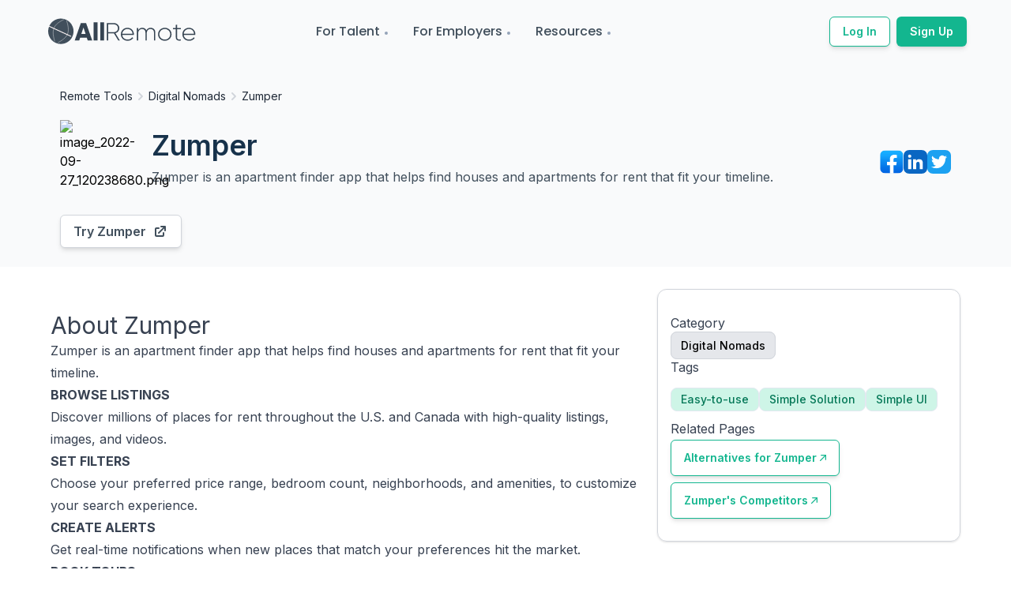

--- FILE ---
content_type: text/html; charset=utf-8
request_url: https://allremote.jobs/remote-tools/zumper/product
body_size: 8270
content:
<!DOCTYPE html><html lang="en"><head><meta name="viewport" content="width=device-width"/><meta charSet="utf-8"/><meta name="twitter:site" content="AllRemote.jobs"/><meta name="twitter:creator" content="@allRemoteJobs"/><meta property="og:url" content="https://allremote.jobs/remote-tools/zumper/product"/><meta property="og:site_name" content="AllRemote.jobs"/><link rel="canonical" href="https://allremote.jobs/remote-tools/zumper/product"/><title>Zumper | AllRemote</title><meta name="robots" content="index,follow"/><meta name="description" content="Zumper is an apartment finder app that helps find houses and apartments for rent that fit your timeline."/><meta property="og:title" content="Zumper | AllRemote"/><meta property="og:description" content="Zumper is an apartment finder app that helps find houses and apartments for rent that fit your timeline."/><meta property="og:type" content="website"/><meta property="og:image" content="https://allremote-strapi.s3.ap-south-1.amazonaws.com/image_2022_09_27_120238680_36ecf9dbe9.png"/><meta property="og:image:alt" content="Company Logo"/><meta property="og:image:width" content="800"/><meta property="og:image:height" content="600"/><meta name="next-head-count" content="17"/><link rel="preconnect" href="https://fonts.gstatic.com" crossorigin /><link rel="preload" href="/_next/static/css/bdba4834635cc70f.css" as="style"/><link rel="stylesheet" href="/_next/static/css/bdba4834635cc70f.css" data-n-g=""/><noscript data-n-css=""></noscript><script defer="" nomodule="" src="/_next/static/chunks/polyfills-5cd94c89d3acac5f.js"></script><script src="/_next/static/chunks/webpack-962b8ee5be686d28.js" defer=""></script><script src="/_next/static/chunks/framework-09f3afa64952aba4.js" defer=""></script><script src="/_next/static/chunks/main-6a3316d7f2ba6878.js" defer=""></script><script src="/_next/static/chunks/pages/_app-5f4fb585fda03a82.js" defer=""></script><script src="/_next/static/chunks/1214-78d6d757d0b0d13e.js" defer=""></script><script src="/_next/static/chunks/1664-8bb517190d54523e.js" defer=""></script><script src="/_next/static/chunks/6455-85f2bb55553f9391.js" defer=""></script><script src="/_next/static/chunks/9669-49abdba803541e70.js" defer=""></script><script src="/_next/static/chunks/6797-1615d44ac50bbdda.js" defer=""></script><script src="/_next/static/chunks/5675-4a51c10a0488d558.js" defer=""></script><script src="/_next/static/chunks/9332-528b0400af3f24a9.js" defer=""></script><script src="/_next/static/chunks/4270-b5d080aec58f0700.js" defer=""></script><script src="/_next/static/chunks/pages/remote-tools/%5B...slug%5D-61e340b7dc6efa4e.js" defer=""></script><script src="/_next/static/LtBWi3mzLWTUTQQggrDqO/_buildManifest.js" defer=""></script><script src="/_next/static/LtBWi3mzLWTUTQQggrDqO/_ssgManifest.js" defer=""></script><script src="/_next/static/LtBWi3mzLWTUTQQggrDqO/_middlewareManifest.js" defer=""></script><style data-href="https://fonts.googleapis.com/css2?family=Inter:wght@400;500;600;700;800&family=Montserrat:wght@400;500;600;700&family=Poppins:wght@400;500;600;700&display=auto">@font-face{font-family:'Inter';font-style:normal;font-weight:400;src:url(https://fonts.gstatic.com/s/inter/v18/UcCO3FwrK3iLTeHuS_nVMrMxCp50SjIw2boKoduKmMEVuLyfMZs.woff) format('woff')}@font-face{font-family:'Inter';font-style:normal;font-weight:500;src:url(https://fonts.gstatic.com/s/inter/v18/UcCO3FwrK3iLTeHuS_nVMrMxCp50SjIw2boKoduKmMEVuI6fMZs.woff) format('woff')}@font-face{font-family:'Inter';font-style:normal;font-weight:600;src:url(https://fonts.gstatic.com/s/inter/v18/UcCO3FwrK3iLTeHuS_nVMrMxCp50SjIw2boKoduKmMEVuGKYMZs.woff) format('woff')}@font-face{font-family:'Inter';font-style:normal;font-weight:700;src:url(https://fonts.gstatic.com/s/inter/v18/UcCO3FwrK3iLTeHuS_nVMrMxCp50SjIw2boKoduKmMEVuFuYMZs.woff) format('woff')}@font-face{font-family:'Inter';font-style:normal;font-weight:800;src:url(https://fonts.gstatic.com/s/inter/v18/UcCO3FwrK3iLTeHuS_nVMrMxCp50SjIw2boKoduKmMEVuDyYMZs.woff) format('woff')}@font-face{font-family:'Montserrat';font-style:normal;font-weight:400;src:url(https://fonts.gstatic.com/s/montserrat/v26/JTUHjIg1_i6t8kCHKm4532VJOt5-QNFgpCtr6Ew9.woff) format('woff')}@font-face{font-family:'Montserrat';font-style:normal;font-weight:500;src:url(https://fonts.gstatic.com/s/montserrat/v26/JTUHjIg1_i6t8kCHKm4532VJOt5-QNFgpCtZ6Ew9.woff) format('woff')}@font-face{font-family:'Montserrat';font-style:normal;font-weight:600;src:url(https://fonts.gstatic.com/s/montserrat/v26/JTUHjIg1_i6t8kCHKm4532VJOt5-QNFgpCu170w9.woff) format('woff')}@font-face{font-family:'Montserrat';font-style:normal;font-weight:700;src:url(https://fonts.gstatic.com/s/montserrat/v26/JTUHjIg1_i6t8kCHKm4532VJOt5-QNFgpCuM70w9.woff) format('woff')}@font-face{font-family:'Poppins';font-style:normal;font-weight:400;src:url(https://fonts.gstatic.com/s/poppins/v21/pxiEyp8kv8JHgFVrFJM.woff) format('woff')}@font-face{font-family:'Poppins';font-style:normal;font-weight:500;src:url(https://fonts.gstatic.com/s/poppins/v21/pxiByp8kv8JHgFVrLGT9V1g.woff) format('woff')}@font-face{font-family:'Poppins';font-style:normal;font-weight:600;src:url(https://fonts.gstatic.com/s/poppins/v21/pxiByp8kv8JHgFVrLEj6V1g.woff) format('woff')}@font-face{font-family:'Poppins';font-style:normal;font-weight:700;src:url(https://fonts.gstatic.com/s/poppins/v21/pxiByp8kv8JHgFVrLCz7V1g.woff) format('woff')}@font-face{font-family:'Inter';font-style:normal;font-weight:400;src:url(https://fonts.gstatic.com/s/inter/v18/UcC73FwrK3iLTeHuS_nVMrMxCp50SjIa2JL7W0Q5n-wU.woff2) format('woff2');unicode-range:U+0460-052F,U+1C80-1C88,U+20B4,U+2DE0-2DFF,U+A640-A69F,U+FE2E-FE2F}@font-face{font-family:'Inter';font-style:normal;font-weight:400;src:url(https://fonts.gstatic.com/s/inter/v18/UcC73FwrK3iLTeHuS_nVMrMxCp50SjIa0ZL7W0Q5n-wU.woff2) format('woff2');unicode-range:U+0301,U+0400-045F,U+0490-0491,U+04B0-04B1,U+2116}@font-face{font-family:'Inter';font-style:normal;font-weight:400;src:url(https://fonts.gstatic.com/s/inter/v18/UcC73FwrK3iLTeHuS_nVMrMxCp50SjIa2ZL7W0Q5n-wU.woff2) format('woff2');unicode-range:U+1F00-1FFF}@font-face{font-family:'Inter';font-style:normal;font-weight:400;src:url(https://fonts.gstatic.com/s/inter/v18/UcC73FwrK3iLTeHuS_nVMrMxCp50SjIa1pL7W0Q5n-wU.woff2) format('woff2');unicode-range:U+0370-0377,U+037A-037F,U+0384-038A,U+038C,U+038E-03A1,U+03A3-03FF}@font-face{font-family:'Inter';font-style:normal;font-weight:400;src:url(https://fonts.gstatic.com/s/inter/v18/UcC73FwrK3iLTeHuS_nVMrMxCp50SjIa2pL7W0Q5n-wU.woff2) format('woff2');unicode-range:U+0102-0103,U+0110-0111,U+0128-0129,U+0168-0169,U+01A0-01A1,U+01AF-01B0,U+0300-0301,U+0303-0304,U+0308-0309,U+0323,U+0329,U+1EA0-1EF9,U+20AB}@font-face{font-family:'Inter';font-style:normal;font-weight:400;src:url(https://fonts.gstatic.com/s/inter/v18/UcC73FwrK3iLTeHuS_nVMrMxCp50SjIa25L7W0Q5n-wU.woff2) format('woff2');unicode-range:U+0100-02AF,U+0304,U+0308,U+0329,U+1E00-1E9F,U+1EF2-1EFF,U+2020,U+20A0-20AB,U+20AD-20C0,U+2113,U+2C60-2C7F,U+A720-A7FF}@font-face{font-family:'Inter';font-style:normal;font-weight:400;src:url(https://fonts.gstatic.com/s/inter/v18/UcC73FwrK3iLTeHuS_nVMrMxCp50SjIa1ZL7W0Q5nw.woff2) format('woff2');unicode-range:U+0000-00FF,U+0131,U+0152-0153,U+02BB-02BC,U+02C6,U+02DA,U+02DC,U+0304,U+0308,U+0329,U+2000-206F,U+2074,U+20AC,U+2122,U+2191,U+2193,U+2212,U+2215,U+FEFF,U+FFFD}@font-face{font-family:'Inter';font-style:normal;font-weight:500;src:url(https://fonts.gstatic.com/s/inter/v18/UcC73FwrK3iLTeHuS_nVMrMxCp50SjIa2JL7W0Q5n-wU.woff2) format('woff2');unicode-range:U+0460-052F,U+1C80-1C88,U+20B4,U+2DE0-2DFF,U+A640-A69F,U+FE2E-FE2F}@font-face{font-family:'Inter';font-style:normal;font-weight:500;src:url(https://fonts.gstatic.com/s/inter/v18/UcC73FwrK3iLTeHuS_nVMrMxCp50SjIa0ZL7W0Q5n-wU.woff2) format('woff2');unicode-range:U+0301,U+0400-045F,U+0490-0491,U+04B0-04B1,U+2116}@font-face{font-family:'Inter';font-style:normal;font-weight:500;src:url(https://fonts.gstatic.com/s/inter/v18/UcC73FwrK3iLTeHuS_nVMrMxCp50SjIa2ZL7W0Q5n-wU.woff2) format('woff2');unicode-range:U+1F00-1FFF}@font-face{font-family:'Inter';font-style:normal;font-weight:500;src:url(https://fonts.gstatic.com/s/inter/v18/UcC73FwrK3iLTeHuS_nVMrMxCp50SjIa1pL7W0Q5n-wU.woff2) format('woff2');unicode-range:U+0370-0377,U+037A-037F,U+0384-038A,U+038C,U+038E-03A1,U+03A3-03FF}@font-face{font-family:'Inter';font-style:normal;font-weight:500;src:url(https://fonts.gstatic.com/s/inter/v18/UcC73FwrK3iLTeHuS_nVMrMxCp50SjIa2pL7W0Q5n-wU.woff2) format('woff2');unicode-range:U+0102-0103,U+0110-0111,U+0128-0129,U+0168-0169,U+01A0-01A1,U+01AF-01B0,U+0300-0301,U+0303-0304,U+0308-0309,U+0323,U+0329,U+1EA0-1EF9,U+20AB}@font-face{font-family:'Inter';font-style:normal;font-weight:500;src:url(https://fonts.gstatic.com/s/inter/v18/UcC73FwrK3iLTeHuS_nVMrMxCp50SjIa25L7W0Q5n-wU.woff2) format('woff2');unicode-range:U+0100-02AF,U+0304,U+0308,U+0329,U+1E00-1E9F,U+1EF2-1EFF,U+2020,U+20A0-20AB,U+20AD-20C0,U+2113,U+2C60-2C7F,U+A720-A7FF}@font-face{font-family:'Inter';font-style:normal;font-weight:500;src:url(https://fonts.gstatic.com/s/inter/v18/UcC73FwrK3iLTeHuS_nVMrMxCp50SjIa1ZL7W0Q5nw.woff2) format('woff2');unicode-range:U+0000-00FF,U+0131,U+0152-0153,U+02BB-02BC,U+02C6,U+02DA,U+02DC,U+0304,U+0308,U+0329,U+2000-206F,U+2074,U+20AC,U+2122,U+2191,U+2193,U+2212,U+2215,U+FEFF,U+FFFD}@font-face{font-family:'Inter';font-style:normal;font-weight:600;src:url(https://fonts.gstatic.com/s/inter/v18/UcC73FwrK3iLTeHuS_nVMrMxCp50SjIa2JL7W0Q5n-wU.woff2) format('woff2');unicode-range:U+0460-052F,U+1C80-1C88,U+20B4,U+2DE0-2DFF,U+A640-A69F,U+FE2E-FE2F}@font-face{font-family:'Inter';font-style:normal;font-weight:600;src:url(https://fonts.gstatic.com/s/inter/v18/UcC73FwrK3iLTeHuS_nVMrMxCp50SjIa0ZL7W0Q5n-wU.woff2) format('woff2');unicode-range:U+0301,U+0400-045F,U+0490-0491,U+04B0-04B1,U+2116}@font-face{font-family:'Inter';font-style:normal;font-weight:600;src:url(https://fonts.gstatic.com/s/inter/v18/UcC73FwrK3iLTeHuS_nVMrMxCp50SjIa2ZL7W0Q5n-wU.woff2) format('woff2');unicode-range:U+1F00-1FFF}@font-face{font-family:'Inter';font-style:normal;font-weight:600;src:url(https://fonts.gstatic.com/s/inter/v18/UcC73FwrK3iLTeHuS_nVMrMxCp50SjIa1pL7W0Q5n-wU.woff2) format('woff2');unicode-range:U+0370-0377,U+037A-037F,U+0384-038A,U+038C,U+038E-03A1,U+03A3-03FF}@font-face{font-family:'Inter';font-style:normal;font-weight:600;src:url(https://fonts.gstatic.com/s/inter/v18/UcC73FwrK3iLTeHuS_nVMrMxCp50SjIa2pL7W0Q5n-wU.woff2) format('woff2');unicode-range:U+0102-0103,U+0110-0111,U+0128-0129,U+0168-0169,U+01A0-01A1,U+01AF-01B0,U+0300-0301,U+0303-0304,U+0308-0309,U+0323,U+0329,U+1EA0-1EF9,U+20AB}@font-face{font-family:'Inter';font-style:normal;font-weight:600;src:url(https://fonts.gstatic.com/s/inter/v18/UcC73FwrK3iLTeHuS_nVMrMxCp50SjIa25L7W0Q5n-wU.woff2) format('woff2');unicode-range:U+0100-02AF,U+0304,U+0308,U+0329,U+1E00-1E9F,U+1EF2-1EFF,U+2020,U+20A0-20AB,U+20AD-20C0,U+2113,U+2C60-2C7F,U+A720-A7FF}@font-face{font-family:'Inter';font-style:normal;font-weight:600;src:url(https://fonts.gstatic.com/s/inter/v18/UcC73FwrK3iLTeHuS_nVMrMxCp50SjIa1ZL7W0Q5nw.woff2) format('woff2');unicode-range:U+0000-00FF,U+0131,U+0152-0153,U+02BB-02BC,U+02C6,U+02DA,U+02DC,U+0304,U+0308,U+0329,U+2000-206F,U+2074,U+20AC,U+2122,U+2191,U+2193,U+2212,U+2215,U+FEFF,U+FFFD}@font-face{font-family:'Inter';font-style:normal;font-weight:700;src:url(https://fonts.gstatic.com/s/inter/v18/UcC73FwrK3iLTeHuS_nVMrMxCp50SjIa2JL7W0Q5n-wU.woff2) format('woff2');unicode-range:U+0460-052F,U+1C80-1C88,U+20B4,U+2DE0-2DFF,U+A640-A69F,U+FE2E-FE2F}@font-face{font-family:'Inter';font-style:normal;font-weight:700;src:url(https://fonts.gstatic.com/s/inter/v18/UcC73FwrK3iLTeHuS_nVMrMxCp50SjIa0ZL7W0Q5n-wU.woff2) format('woff2');unicode-range:U+0301,U+0400-045F,U+0490-0491,U+04B0-04B1,U+2116}@font-face{font-family:'Inter';font-style:normal;font-weight:700;src:url(https://fonts.gstatic.com/s/inter/v18/UcC73FwrK3iLTeHuS_nVMrMxCp50SjIa2ZL7W0Q5n-wU.woff2) format('woff2');unicode-range:U+1F00-1FFF}@font-face{font-family:'Inter';font-style:normal;font-weight:700;src:url(https://fonts.gstatic.com/s/inter/v18/UcC73FwrK3iLTeHuS_nVMrMxCp50SjIa1pL7W0Q5n-wU.woff2) format('woff2');unicode-range:U+0370-0377,U+037A-037F,U+0384-038A,U+038C,U+038E-03A1,U+03A3-03FF}@font-face{font-family:'Inter';font-style:normal;font-weight:700;src:url(https://fonts.gstatic.com/s/inter/v18/UcC73FwrK3iLTeHuS_nVMrMxCp50SjIa2pL7W0Q5n-wU.woff2) format('woff2');unicode-range:U+0102-0103,U+0110-0111,U+0128-0129,U+0168-0169,U+01A0-01A1,U+01AF-01B0,U+0300-0301,U+0303-0304,U+0308-0309,U+0323,U+0329,U+1EA0-1EF9,U+20AB}@font-face{font-family:'Inter';font-style:normal;font-weight:700;src:url(https://fonts.gstatic.com/s/inter/v18/UcC73FwrK3iLTeHuS_nVMrMxCp50SjIa25L7W0Q5n-wU.woff2) format('woff2');unicode-range:U+0100-02AF,U+0304,U+0308,U+0329,U+1E00-1E9F,U+1EF2-1EFF,U+2020,U+20A0-20AB,U+20AD-20C0,U+2113,U+2C60-2C7F,U+A720-A7FF}@font-face{font-family:'Inter';font-style:normal;font-weight:700;src:url(https://fonts.gstatic.com/s/inter/v18/UcC73FwrK3iLTeHuS_nVMrMxCp50SjIa1ZL7W0Q5nw.woff2) format('woff2');unicode-range:U+0000-00FF,U+0131,U+0152-0153,U+02BB-02BC,U+02C6,U+02DA,U+02DC,U+0304,U+0308,U+0329,U+2000-206F,U+2074,U+20AC,U+2122,U+2191,U+2193,U+2212,U+2215,U+FEFF,U+FFFD}@font-face{font-family:'Inter';font-style:normal;font-weight:800;src:url(https://fonts.gstatic.com/s/inter/v18/UcC73FwrK3iLTeHuS_nVMrMxCp50SjIa2JL7W0Q5n-wU.woff2) format('woff2');unicode-range:U+0460-052F,U+1C80-1C88,U+20B4,U+2DE0-2DFF,U+A640-A69F,U+FE2E-FE2F}@font-face{font-family:'Inter';font-style:normal;font-weight:800;src:url(https://fonts.gstatic.com/s/inter/v18/UcC73FwrK3iLTeHuS_nVMrMxCp50SjIa0ZL7W0Q5n-wU.woff2) format('woff2');unicode-range:U+0301,U+0400-045F,U+0490-0491,U+04B0-04B1,U+2116}@font-face{font-family:'Inter';font-style:normal;font-weight:800;src:url(https://fonts.gstatic.com/s/inter/v18/UcC73FwrK3iLTeHuS_nVMrMxCp50SjIa2ZL7W0Q5n-wU.woff2) format('woff2');unicode-range:U+1F00-1FFF}@font-face{font-family:'Inter';font-style:normal;font-weight:800;src:url(https://fonts.gstatic.com/s/inter/v18/UcC73FwrK3iLTeHuS_nVMrMxCp50SjIa1pL7W0Q5n-wU.woff2) format('woff2');unicode-range:U+0370-0377,U+037A-037F,U+0384-038A,U+038C,U+038E-03A1,U+03A3-03FF}@font-face{font-family:'Inter';font-style:normal;font-weight:800;src:url(https://fonts.gstatic.com/s/inter/v18/UcC73FwrK3iLTeHuS_nVMrMxCp50SjIa2pL7W0Q5n-wU.woff2) format('woff2');unicode-range:U+0102-0103,U+0110-0111,U+0128-0129,U+0168-0169,U+01A0-01A1,U+01AF-01B0,U+0300-0301,U+0303-0304,U+0308-0309,U+0323,U+0329,U+1EA0-1EF9,U+20AB}@font-face{font-family:'Inter';font-style:normal;font-weight:800;src:url(https://fonts.gstatic.com/s/inter/v18/UcC73FwrK3iLTeHuS_nVMrMxCp50SjIa25L7W0Q5n-wU.woff2) format('woff2');unicode-range:U+0100-02AF,U+0304,U+0308,U+0329,U+1E00-1E9F,U+1EF2-1EFF,U+2020,U+20A0-20AB,U+20AD-20C0,U+2113,U+2C60-2C7F,U+A720-A7FF}@font-face{font-family:'Inter';font-style:normal;font-weight:800;src:url(https://fonts.gstatic.com/s/inter/v18/UcC73FwrK3iLTeHuS_nVMrMxCp50SjIa1ZL7W0Q5nw.woff2) format('woff2');unicode-range:U+0000-00FF,U+0131,U+0152-0153,U+02BB-02BC,U+02C6,U+02DA,U+02DC,U+0304,U+0308,U+0329,U+2000-206F,U+2074,U+20AC,U+2122,U+2191,U+2193,U+2212,U+2215,U+FEFF,U+FFFD}@font-face{font-family:'Montserrat';font-style:normal;font-weight:400;src:url(https://fonts.gstatic.com/s/montserrat/v26/JTUSjIg1_i6t8kCHKm459WRhyyTh89ZNpQ.woff2) format('woff2');unicode-range:U+0460-052F,U+1C80-1C88,U+20B4,U+2DE0-2DFF,U+A640-A69F,U+FE2E-FE2F}@font-face{font-family:'Montserrat';font-style:normal;font-weight:400;src:url(https://fonts.gstatic.com/s/montserrat/v26/JTUSjIg1_i6t8kCHKm459W1hyyTh89ZNpQ.woff2) format('woff2');unicode-range:U+0301,U+0400-045F,U+0490-0491,U+04B0-04B1,U+2116}@font-face{font-family:'Montserrat';font-style:normal;font-weight:400;src:url(https://fonts.gstatic.com/s/montserrat/v26/JTUSjIg1_i6t8kCHKm459WZhyyTh89ZNpQ.woff2) format('woff2');unicode-range:U+0102-0103,U+0110-0111,U+0128-0129,U+0168-0169,U+01A0-01A1,U+01AF-01B0,U+0300-0301,U+0303-0304,U+0308-0309,U+0323,U+0329,U+1EA0-1EF9,U+20AB}@font-face{font-family:'Montserrat';font-style:normal;font-weight:400;src:url(https://fonts.gstatic.com/s/montserrat/v26/JTUSjIg1_i6t8kCHKm459WdhyyTh89ZNpQ.woff2) format('woff2');unicode-range:U+0100-02AF,U+0304,U+0308,U+0329,U+1E00-1E9F,U+1EF2-1EFF,U+2020,U+20A0-20AB,U+20AD-20C0,U+2113,U+2C60-2C7F,U+A720-A7FF}@font-face{font-family:'Montserrat';font-style:normal;font-weight:400;src:url(https://fonts.gstatic.com/s/montserrat/v26/JTUSjIg1_i6t8kCHKm459WlhyyTh89Y.woff2) format('woff2');unicode-range:U+0000-00FF,U+0131,U+0152-0153,U+02BB-02BC,U+02C6,U+02DA,U+02DC,U+0304,U+0308,U+0329,U+2000-206F,U+2074,U+20AC,U+2122,U+2191,U+2193,U+2212,U+2215,U+FEFF,U+FFFD}@font-face{font-family:'Montserrat';font-style:normal;font-weight:500;src:url(https://fonts.gstatic.com/s/montserrat/v26/JTUSjIg1_i6t8kCHKm459WRhyyTh89ZNpQ.woff2) format('woff2');unicode-range:U+0460-052F,U+1C80-1C88,U+20B4,U+2DE0-2DFF,U+A640-A69F,U+FE2E-FE2F}@font-face{font-family:'Montserrat';font-style:normal;font-weight:500;src:url(https://fonts.gstatic.com/s/montserrat/v26/JTUSjIg1_i6t8kCHKm459W1hyyTh89ZNpQ.woff2) format('woff2');unicode-range:U+0301,U+0400-045F,U+0490-0491,U+04B0-04B1,U+2116}@font-face{font-family:'Montserrat';font-style:normal;font-weight:500;src:url(https://fonts.gstatic.com/s/montserrat/v26/JTUSjIg1_i6t8kCHKm459WZhyyTh89ZNpQ.woff2) format('woff2');unicode-range:U+0102-0103,U+0110-0111,U+0128-0129,U+0168-0169,U+01A0-01A1,U+01AF-01B0,U+0300-0301,U+0303-0304,U+0308-0309,U+0323,U+0329,U+1EA0-1EF9,U+20AB}@font-face{font-family:'Montserrat';font-style:normal;font-weight:500;src:url(https://fonts.gstatic.com/s/montserrat/v26/JTUSjIg1_i6t8kCHKm459WdhyyTh89ZNpQ.woff2) format('woff2');unicode-range:U+0100-02AF,U+0304,U+0308,U+0329,U+1E00-1E9F,U+1EF2-1EFF,U+2020,U+20A0-20AB,U+20AD-20C0,U+2113,U+2C60-2C7F,U+A720-A7FF}@font-face{font-family:'Montserrat';font-style:normal;font-weight:500;src:url(https://fonts.gstatic.com/s/montserrat/v26/JTUSjIg1_i6t8kCHKm459WlhyyTh89Y.woff2) format('woff2');unicode-range:U+0000-00FF,U+0131,U+0152-0153,U+02BB-02BC,U+02C6,U+02DA,U+02DC,U+0304,U+0308,U+0329,U+2000-206F,U+2074,U+20AC,U+2122,U+2191,U+2193,U+2212,U+2215,U+FEFF,U+FFFD}@font-face{font-family:'Montserrat';font-style:normal;font-weight:600;src:url(https://fonts.gstatic.com/s/montserrat/v26/JTUSjIg1_i6t8kCHKm459WRhyyTh89ZNpQ.woff2) format('woff2');unicode-range:U+0460-052F,U+1C80-1C88,U+20B4,U+2DE0-2DFF,U+A640-A69F,U+FE2E-FE2F}@font-face{font-family:'Montserrat';font-style:normal;font-weight:600;src:url(https://fonts.gstatic.com/s/montserrat/v26/JTUSjIg1_i6t8kCHKm459W1hyyTh89ZNpQ.woff2) format('woff2');unicode-range:U+0301,U+0400-045F,U+0490-0491,U+04B0-04B1,U+2116}@font-face{font-family:'Montserrat';font-style:normal;font-weight:600;src:url(https://fonts.gstatic.com/s/montserrat/v26/JTUSjIg1_i6t8kCHKm459WZhyyTh89ZNpQ.woff2) format('woff2');unicode-range:U+0102-0103,U+0110-0111,U+0128-0129,U+0168-0169,U+01A0-01A1,U+01AF-01B0,U+0300-0301,U+0303-0304,U+0308-0309,U+0323,U+0329,U+1EA0-1EF9,U+20AB}@font-face{font-family:'Montserrat';font-style:normal;font-weight:600;src:url(https://fonts.gstatic.com/s/montserrat/v26/JTUSjIg1_i6t8kCHKm459WdhyyTh89ZNpQ.woff2) format('woff2');unicode-range:U+0100-02AF,U+0304,U+0308,U+0329,U+1E00-1E9F,U+1EF2-1EFF,U+2020,U+20A0-20AB,U+20AD-20C0,U+2113,U+2C60-2C7F,U+A720-A7FF}@font-face{font-family:'Montserrat';font-style:normal;font-weight:600;src:url(https://fonts.gstatic.com/s/montserrat/v26/JTUSjIg1_i6t8kCHKm459WlhyyTh89Y.woff2) format('woff2');unicode-range:U+0000-00FF,U+0131,U+0152-0153,U+02BB-02BC,U+02C6,U+02DA,U+02DC,U+0304,U+0308,U+0329,U+2000-206F,U+2074,U+20AC,U+2122,U+2191,U+2193,U+2212,U+2215,U+FEFF,U+FFFD}@font-face{font-family:'Montserrat';font-style:normal;font-weight:700;src:url(https://fonts.gstatic.com/s/montserrat/v26/JTUSjIg1_i6t8kCHKm459WRhyyTh89ZNpQ.woff2) format('woff2');unicode-range:U+0460-052F,U+1C80-1C88,U+20B4,U+2DE0-2DFF,U+A640-A69F,U+FE2E-FE2F}@font-face{font-family:'Montserrat';font-style:normal;font-weight:700;src:url(https://fonts.gstatic.com/s/montserrat/v26/JTUSjIg1_i6t8kCHKm459W1hyyTh89ZNpQ.woff2) format('woff2');unicode-range:U+0301,U+0400-045F,U+0490-0491,U+04B0-04B1,U+2116}@font-face{font-family:'Montserrat';font-style:normal;font-weight:700;src:url(https://fonts.gstatic.com/s/montserrat/v26/JTUSjIg1_i6t8kCHKm459WZhyyTh89ZNpQ.woff2) format('woff2');unicode-range:U+0102-0103,U+0110-0111,U+0128-0129,U+0168-0169,U+01A0-01A1,U+01AF-01B0,U+0300-0301,U+0303-0304,U+0308-0309,U+0323,U+0329,U+1EA0-1EF9,U+20AB}@font-face{font-family:'Montserrat';font-style:normal;font-weight:700;src:url(https://fonts.gstatic.com/s/montserrat/v26/JTUSjIg1_i6t8kCHKm459WdhyyTh89ZNpQ.woff2) format('woff2');unicode-range:U+0100-02AF,U+0304,U+0308,U+0329,U+1E00-1E9F,U+1EF2-1EFF,U+2020,U+20A0-20AB,U+20AD-20C0,U+2113,U+2C60-2C7F,U+A720-A7FF}@font-face{font-family:'Montserrat';font-style:normal;font-weight:700;src:url(https://fonts.gstatic.com/s/montserrat/v26/JTUSjIg1_i6t8kCHKm459WlhyyTh89Y.woff2) format('woff2');unicode-range:U+0000-00FF,U+0131,U+0152-0153,U+02BB-02BC,U+02C6,U+02DA,U+02DC,U+0304,U+0308,U+0329,U+2000-206F,U+2074,U+20AC,U+2122,U+2191,U+2193,U+2212,U+2215,U+FEFF,U+FFFD}@font-face{font-family:'Poppins';font-style:normal;font-weight:400;src:url(https://fonts.gstatic.com/s/poppins/v21/pxiEyp8kv8JHgFVrJJnecnFHGPezSQ.woff2) format('woff2');unicode-range:U+0100-02AF,U+0304,U+0308,U+0329,U+1E00-1E9F,U+1EF2-1EFF,U+2020,U+20A0-20AB,U+20AD-20C0,U+2113,U+2C60-2C7F,U+A720-A7FF}@font-face{font-family:'Poppins';font-style:normal;font-weight:400;src:url(https://fonts.gstatic.com/s/poppins/v21/pxiEyp8kv8JHgFVrJJfecnFHGPc.woff2) format('woff2');unicode-range:U+0000-00FF,U+0131,U+0152-0153,U+02BB-02BC,U+02C6,U+02DA,U+02DC,U+0304,U+0308,U+0329,U+2000-206F,U+2074,U+20AC,U+2122,U+2191,U+2193,U+2212,U+2215,U+FEFF,U+FFFD}@font-face{font-family:'Poppins';font-style:normal;font-weight:500;src:url(https://fonts.gstatic.com/s/poppins/v21/pxiByp8kv8JHgFVrLGT9Z1JlFd2JQEl8qw.woff2) format('woff2');unicode-range:U+0100-02AF,U+0304,U+0308,U+0329,U+1E00-1E9F,U+1EF2-1EFF,U+2020,U+20A0-20AB,U+20AD-20C0,U+2113,U+2C60-2C7F,U+A720-A7FF}@font-face{font-family:'Poppins';font-style:normal;font-weight:500;src:url(https://fonts.gstatic.com/s/poppins/v21/pxiByp8kv8JHgFVrLGT9Z1xlFd2JQEk.woff2) format('woff2');unicode-range:U+0000-00FF,U+0131,U+0152-0153,U+02BB-02BC,U+02C6,U+02DA,U+02DC,U+0304,U+0308,U+0329,U+2000-206F,U+2074,U+20AC,U+2122,U+2191,U+2193,U+2212,U+2215,U+FEFF,U+FFFD}@font-face{font-family:'Poppins';font-style:normal;font-weight:600;src:url(https://fonts.gstatic.com/s/poppins/v21/pxiByp8kv8JHgFVrLEj6Z1JlFd2JQEl8qw.woff2) format('woff2');unicode-range:U+0100-02AF,U+0304,U+0308,U+0329,U+1E00-1E9F,U+1EF2-1EFF,U+2020,U+20A0-20AB,U+20AD-20C0,U+2113,U+2C60-2C7F,U+A720-A7FF}@font-face{font-family:'Poppins';font-style:normal;font-weight:600;src:url(https://fonts.gstatic.com/s/poppins/v21/pxiByp8kv8JHgFVrLEj6Z1xlFd2JQEk.woff2) format('woff2');unicode-range:U+0000-00FF,U+0131,U+0152-0153,U+02BB-02BC,U+02C6,U+02DA,U+02DC,U+0304,U+0308,U+0329,U+2000-206F,U+2074,U+20AC,U+2122,U+2191,U+2193,U+2212,U+2215,U+FEFF,U+FFFD}@font-face{font-family:'Poppins';font-style:normal;font-weight:700;src:url(https://fonts.gstatic.com/s/poppins/v21/pxiByp8kv8JHgFVrLCz7Z1JlFd2JQEl8qw.woff2) format('woff2');unicode-range:U+0100-02AF,U+0304,U+0308,U+0329,U+1E00-1E9F,U+1EF2-1EFF,U+2020,U+20A0-20AB,U+20AD-20C0,U+2113,U+2C60-2C7F,U+A720-A7FF}@font-face{font-family:'Poppins';font-style:normal;font-weight:700;src:url(https://fonts.gstatic.com/s/poppins/v21/pxiByp8kv8JHgFVrLCz7Z1xlFd2JQEk.woff2) format('woff2');unicode-range:U+0000-00FF,U+0131,U+0152-0153,U+02BB-02BC,U+02C6,U+02DA,U+02DC,U+0304,U+0308,U+0329,U+2000-206F,U+2074,U+20AC,U+2122,U+2191,U+2193,U+2212,U+2215,U+FEFF,U+FFFD}</style></head><body><div id="__next" data-reactroot=""> <div class="main font-body text-body"><header class="bg-transparent sticky-bar mt-4"><div class="bg-transparent container-custom"><nav class="flex items-center justify-between py-3 bg-transparent"><a class="text-4xl font-semibold leading-none" href="/"><img class="w-48 h-11 " src="/images/logo_black_sk.svg" alt="allRemoteJobs"/></a><ul class="hidden lg:flex lg:items-center lg:w-auto lg:space-x-8 font-heading "><li class="relative pt-4 pb-4 group has-child"><span class="font-medium cursor-pointer text-maintext-300 hover:text-primary-500 hover:border-b-primary-500">For Talent</span><ul class="drop-down-menu min-w-200"><li><a class="text-sm menu-sub-item text-maintext-500 hover:text-primary-500 hover:border-b-primary-500" href="/">How AllRemote works</a></li><li><a class="text-sm menu-sub-item text-maintext-500 hover:text-primary-500 hover:border-b-primary-500" href="/remote-jobs">Remote Jobs</a></li><li><a class="text-sm menu-sub-item text-maintext-500 hover:text-primary-500 hover:border-b-primary-500" href="/remote-companies">Remote Companies</a></li><li><a class="text-sm menu-sub-item text-maintext-500 hover:text-primary-500 hover:border-b-primary-500" href="/resume">Resume Builder</a></li><li><a class="text-sm menu-sub-item text-maintext-500 hover:text-primary-500 hover:border-b-primary-500" href="/referral">Referral Program</a></li><li><a class="text-sm menu-sub-item text-maintext-500 hover:text-primary-500 hover:border-b-primary-500" href="/hackathons">Job Hackathons</a></li><li><a class="text-sm menu-sub-item text-maintext-500 hover:text-primary-500 hover:border-b-primary-500" href="/get-vetted">Skill Assessments</a></li></ul></li><li class="relative pt-4 pb-4 group has-child"><span class="font-medium cursor-pointer text-maintext-300 hover:text-primary-500 hover:border-b-primary-500">For Employers</span><ul class="drop-down-menu min-w-200"><li><a class="text-sm menu-sub-item text-maintext-500 hover:text-primary-500 hover:border-b-primary-500" href="/hire-remote-talent">Hire from AllRemote</a></li><li><a class="menu-sub-item text-sm max-w-[200px] text-maintext-500 hover:text-primary-500 hover:border-b-primary-500" href="https://www.talpo.ai">Build and Manage team Remotely</a></li></ul></li><li class="relative pt-4 pb-4 group has-child"><span class="font-medium cursor-pointer text-maintext-300 hover:text-primary-500 hover:border-b-primary-500">Resources</span><ul class="drop-down-menu min-w-200"><li><a class="text-sm menu-sub-item text-maintext-500 hover:text-primary-500 hover:border-b-primary-500" href="/job-description">Job Descriptions</a></li><li><a class="text-sm menu-sub-item text-maintext-500 hover:text-primary-500 hover:border-b-primary-500" href="/remote-tools">Remote Tools</a></li><li><a class="text-sm menu-sub-item text-maintext-500 hover:text-primary-500 hover:border-b-primary-500" href="/blog">Blog</a></li><li><a class="text-sm menu-sub-item text-maintext-500 hover:text-primary-500 hover:border-b-primary-500" href="/hire-in">Remote Hiring Guide</a></li><li><a class="text-sm menu-sub-item text-maintext-500 hover:text-primary-500 hover:border-b-primary-500" href="/job-posting-sites">Sourcing Talent</a></li><li><a class="text-sm menu-sub-item text-maintext-500 hover:text-primary-500 hover:border-b-primary-500" href="/glossary"><div class="flex justify-between"><span>HR Glossaries</span><span class="flex-none px-2 py-1 text-xs font-semibold text-white rounded-full shadow-sm bg-primary-500 hover:bg-primary-500 focus-visible:outline focus-visible:outline-2 focus-visible:outline-offset-2 focus-visible:bg-primary-500">New</span></div></a></li></ul></li></ul><div class=" hidden lg:flex min-w-[300px] justify-end"><div class="flex justify-center items-center"><svg class="mr-2 w-7 h-7 text-gray-200 white:text-gray-700" aria-hidden="true" fill="currentColor" viewBox="0 0 20 20" xmlns="http://www.w3.org/2000/svg"><path fill-rule="evenodd" d="M18 10a8 8 0 11-16 0 8 8 0 0116 0zm-6-3a2 2 0 11-4 0 2 2 0 014 0zm-2 4a5 5 0 00-4.546 2.916A5.986 5.986 0 0010 16a5.986 5.986 0 004.546-2.084A5 5 0 0010 11z" clip-rule="evenodd"></path></svg><div class="w-20 h-2.5 bg-gray-200 rounded-full white:bg-gray-700 mr-3"></div></div></div><div class="lg:hidden"><button aria-label="Menu button" class="flex items-center px-3 py-2 navbar-burger text-primary-500 hover:bg-primary-50 "><svg xmlns="http://www.w3.org/2000/svg" class="h-6 w-6" fill="none" viewBox="0 0 24 24" stroke="currentColor" stroke-width="2"><path stroke-linecap="round" stroke-linejoin="round" d="M4 6h16M4 12h16M4 18h16"></path></svg></button></div></nav></div></header><div class="hidden navbar-menu relative z-50 transition duration-300"><div class="fixed inset-0 opacity-25 navbar-backdrop bg-blueGray-800"></div><nav class="fixed top-0 bottom-0 left-0 flex flex-col w-5/6 max-w-sm px-6 py-6 overflow-y-auto transition duration-300 bg-white border-r"><div class="flex items-center mb-8"><a class="mr-auto text-3xl font-semibold leading-none" href="/remote-tools/zumper/product#"><img class="h-10" src="/images/logo_black_sk.svg " alt="allremote-logo"/></a><button class="navbar-close"><svg class="w-6 h-6 cursor-pointer text-primary-500 hover:text-primary-600" xmlns="http://www.w3.org/2000/svg" fill="none" viewbox="0 0 24 24" stroke="currentColor"><path stroke-linecap="round" stroke-linejoin="round" stroke-width="2" d="M6 18L18 6M6 6l12 12"></path></svg></button></div><div><ul class=""><li class="mb-1 menu-item-has-children rounded-xl"><a class="p-4 flex flex-row justify-between items-center text-sm  hover:bg-primary-50 hover:text-primary-500 rounded-xl false"><span class="">For Talent</span><span class="menu-expandx"><svg xmlns="http://www.w3.org/2000/svg" class="h-5 w-5" viewBox="0 0 20 20" fill="currentColor"><path fill-rule="evenodd" d="M5.293 7.293a1 1 0 011.414 0L10 10.586l3.293-3.293a1 1 0 111.414 1.414l-4 4a1 1 0 01-1.414 0l-4-4a1 1 0 010-1.414z" clip-rule="evenodd"></path></svg></span></a><ul class="hidden"><li><a class="block p-3 text-sm hover:bg-primary-50 hover:text-primary-500 rounded-xl" href="/">How AllRemote works</a></li><li><a class="block p-3 text-sm hover:bg-primary-50 hover:text-primary-500 rounded-xl" href="/remote-jobs">Remote Jobs</a></li><li><a class="block p-3 text-sm hover:bg-primary-50 hover:text-primary-500 rounded-xl" href="/remote-companies">Remote Companies</a></li><li><a class="block p-3 text-sm hover:bg-primary-50 hover:text-primary-500 rounded-xl" href="/resume">Resume Builder</a></li><li><a class="block p-3 text-sm hover:bg-primary-50 hover:text-primary-500 rounded-xl" href="/referral">Referral Program</a></li><li><a class="block p-3 text-sm hover:bg-primary-50 hover:text-primary-500 rounded-xl" href="/hackathons">Job Hackathons</a></li><li><a class="block p-3 text-sm hover:bg-primary-50 hover:text-primary-500 rounded-xl" href="/get-vetted">Skill Assessments</a></li></ul></li></ul><ul class=""><li class="mb-1 menu-item-has-children rounded-xl"><a class="p-4 flex flex-row justify-between items-center text-sm  hover:bg-primary-50 hover:text-primary-500 rounded-xl false"><span class="">For Employers</span><span class="menu-expandx"><svg xmlns="http://www.w3.org/2000/svg" class="h-5 w-5" viewBox="0 0 20 20" fill="currentColor"><path fill-rule="evenodd" d="M5.293 7.293a1 1 0 011.414 0L10 10.586l3.293-3.293a1 1 0 111.414 1.414l-4 4a1 1 0 01-1.414 0l-4-4a1 1 0 010-1.414z" clip-rule="evenodd"></path></svg></span></a><ul class="hidden"><li><a class="block p-3 text-sm hover:bg-primary-50 hover:text-primary-500 rounded-xl" href="/hire-remote-talent">Hire from AllRemote</a></li><li><a class="block p-3 text-sm hover:bg-primary-50 hover:text-primary-500 rounded-xl" href="https://www.talpo.ai">Build and Manage team Remotely</a></li></ul></li></ul><ul class=""><li class="mb-1 menu-item-has-children rounded-xl"><a class="p-4 flex flex-row justify-between items-center text-sm  hover:bg-primary-50 hover:text-primary-500 rounded-xl false"><span class="">Resources</span><span class="menu-expandx"><svg xmlns="http://www.w3.org/2000/svg" class="h-5 w-5" viewBox="0 0 20 20" fill="currentColor"><path fill-rule="evenodd" d="M5.293 7.293a1 1 0 011.414 0L10 10.586l3.293-3.293a1 1 0 111.414 1.414l-4 4a1 1 0 01-1.414 0l-4-4a1 1 0 010-1.414z" clip-rule="evenodd"></path></svg></span></a><ul class="hidden"><li><a class="block p-3 text-sm hover:bg-primary-50 hover:text-primary-500 rounded-xl" href="/job-description">Job Descriptions</a></li><li><a class="block p-3 text-sm hover:bg-primary-50 hover:text-primary-500 rounded-xl" href="/remote-tools">Remote Tools</a></li><li><a class="block p-3 text-sm hover:bg-primary-50 hover:text-primary-500 rounded-xl" href="/blog">Blog</a></li><li><a class="block p-3 text-sm hover:bg-primary-50 hover:text-primary-500 rounded-xl" href="/hire-in">Remote Hiring Guide</a></li><li><a class="block p-3 text-sm hover:bg-primary-50 hover:text-primary-500 rounded-xl" href="/job-posting-sites">Sourcing Talent</a></li><li><a class="block p-3 text-sm hover:bg-primary-50 hover:text-primary-500 rounded-xl" href="/glossary"><div class="flex justify-between"><span>HR Glossaries</span><span class="flex-none px-2 py-1 text-xs font-semibold text-white rounded-full shadow-sm bg-primary-500 hover:bg-primary-500 focus-visible:outline focus-visible:outline-2 focus-visible:outline-offset-2 focus-visible:bg-primary-500">New</span></div></a></li></ul></li></ul><div class="pt-6 mt-4 border-t "><a class="w-full py-4 text-center btn-primary hover-up-2" href="https://auth.allremote.jobs/allremote?redirect_url=https://allremote.jobs">Sign Up</a><a class="w-full py-4 mt-2 text-center btn-accent hover-up-2" href="https://auth.allremote.jobs/allremote?redirect_url=https://allremote.jobs">Log In</a></div></div><div class="mt-auto"><a class="inline-block px-1" href="https://www.facebook.com/All-Remote-Jobs-100122002431005"><img loading="lazy" src="/assets/imgs/icons/facebook-blue.svg" alt="allremote-logo"/></a><a class="inline-block px-1" href="https://www.linkedin.com/company/allremotejobs"><img loading="lazy" src="/assets/imgs/icons/linkedin.svg" alt="allremote-logo"/></a><a class="inline-block px-1" href="https://twitter.com/AllRemote_jobs"><img loading="lazy" src="/assets/imgs/icons/twitter-blue.svg" alt="allremote-logo"/></a><a class="inline-block px-1" href="https://www.instagram.com/allremote.jobs/"><img loading="lazy" src="/assets/imgs/icons/instagram-blue.svg" alt="allremote-logo"/></a></div></nav></div><div><div id="head-detail" class=" w-full bg-gray-50 py-6 -mt-20 pt-28 "> <div class=" max-w-6xl px-3 mx-auto "><div id="bread-crumb" class="flex flex-row items-center justify-start "><span class="flex flex-wrap text-xs text-gray-500 md:text-sm "><span class="inline-flex items-center"><a href="/remote-tools" class="text-gray-800 hover:text-primary-500">Remote Tools</a><svg fill="currentColor" viewBox="0 0 20 20" class="w-auto h-5 text-gray-300"><path fill-rule="evenodd" d="M7.293 14.707a1 1 0 010-1.414L10.586 10 7.293 6.707a1 1 0 011.414-1.414l4 4a1 1 0 010 1.414l-4 4a1 1 0 01-1.414 0z" clip-rule="evenodd"></path></svg></span><span class="inline-flex items-center"><a href="/remote-tools/category/digital-nomads" class="text-gray-800 hover:text-primary-500">Digital Nomads</a><svg fill="currentColor" viewBox="0 0 20 20" class="w-auto h-5 text-gray-300"><path fill-rule="evenodd" d="M7.293 14.707a1 1 0 010-1.414L10.586 10 7.293 6.707a1 1 0 011.414-1.414l4 4a1 1 0 010 1.414l-4 4a1 1 0 01-1.414 0z" clip-rule="evenodd"></path></svg></span><span class="inline-flex items-center"><a href="#" class="text-gray-800 hover:text-primary-500">Zumper</a></span></span></div><div class=" flex justify-between sm:items-center mt-3"><div class="flex flex-col sm:flex-row justify-start sm:items-center mb-4"><img class="m-0 my-2 w-24 h-24 object-contain mr-5 rounded-full" src="https://allremote-strapi.s3.ap-south-1.amazonaws.com/image_2022_09_27_120238680_36ecf9dbe9.png" alt="image_2022-09-27_120238680.png"/><div><span class="my-2 text-maintext-500"><h2 class="m-0 mb-2 text-4xl font-semibold ">Zumper</h2></span><p class=" text-maintext-300"> <!-- -->Zumper is an apartment finder app that helps find houses and apartments for rent that fit your timeline.</p></div></div><div class="flex flex-col items-start gap-2 md:flex-row-reverse justify-right "><a class="min-w-[30px]" href="https://twitter.com/zumper"><span style="box-sizing:border-box;display:inline-block;overflow:hidden;width:initial;height:initial;background:none;opacity:1;border:0;margin:0;padding:0;position:relative;max-width:100%"><span style="box-sizing:border-box;display:block;width:initial;height:initial;background:none;opacity:1;border:0;margin:0;padding:0;max-width:100%"><img style="display:block;max-width:100%;width:initial;height:initial;background:none;opacity:1;border:0;margin:0;padding:0" alt="" aria-hidden="true" src="data:image/svg+xml,%3csvg%20xmlns=%27http://www.w3.org/2000/svg%27%20version=%271.1%27%20width=%2730%27%20height=%2730%27/%3e"/></span><img src="[data-uri]" decoding="async" data-nimg="intrinsic" style="position:absolute;top:0;left:0;bottom:0;right:0;box-sizing:border-box;padding:0;border:none;margin:auto;display:block;width:0;height:0;min-width:100%;max-width:100%;min-height:100%;max-height:100%"/><noscript><img srcSet="/_next/static/media/twitter.f1944eaa.svg 1x, /_next/static/media/twitter.f1944eaa.svg 2x" src="/_next/static/media/twitter.f1944eaa.svg" decoding="async" data-nimg="intrinsic" style="position:absolute;top:0;left:0;bottom:0;right:0;box-sizing:border-box;padding:0;border:none;margin:auto;display:block;width:0;height:0;min-width:100%;max-width:100%;min-height:100%;max-height:100%" loading="lazy"/></noscript></span></a><a class="min-w-[30px]" href="https://www.linkedin.com/company/zumper/"><span style="box-sizing:border-box;display:inline-block;overflow:hidden;width:initial;height:initial;background:none;opacity:1;border:0;margin:0;padding:0;position:relative;max-width:100%"><span style="box-sizing:border-box;display:block;width:initial;height:initial;background:none;opacity:1;border:0;margin:0;padding:0;max-width:100%"><img style="display:block;max-width:100%;width:initial;height:initial;background:none;opacity:1;border:0;margin:0;padding:0" alt="" aria-hidden="true" src="data:image/svg+xml,%3csvg%20xmlns=%27http://www.w3.org/2000/svg%27%20version=%271.1%27%20width=%2730%27%20height=%2730%27/%3e"/></span><img src="[data-uri]" decoding="async" data-nimg="intrinsic" style="position:absolute;top:0;left:0;bottom:0;right:0;box-sizing:border-box;padding:0;border:none;margin:auto;display:block;width:0;height:0;min-width:100%;max-width:100%;min-height:100%;max-height:100%"/><noscript><img srcSet="/_next/static/media/linkedin.613bee57.svg 1x, /_next/static/media/linkedin.613bee57.svg 2x" src="/_next/static/media/linkedin.613bee57.svg" decoding="async" data-nimg="intrinsic" style="position:absolute;top:0;left:0;bottom:0;right:0;box-sizing:border-box;padding:0;border:none;margin:auto;display:block;width:0;height:0;min-width:100%;max-width:100%;min-height:100%;max-height:100%" loading="lazy"/></noscript></span></a><a class="min-w-[30px]" href="https://facebook.com/zumperinc"><span style="box-sizing:border-box;display:inline-block;overflow:hidden;width:initial;height:initial;background:none;opacity:1;border:0;margin:0;padding:0;position:relative;max-width:100%"><span style="box-sizing:border-box;display:block;width:initial;height:initial;background:none;opacity:1;border:0;margin:0;padding:0;max-width:100%"><img style="display:block;max-width:100%;width:initial;height:initial;background:none;opacity:1;border:0;margin:0;padding:0" alt="" aria-hidden="true" src="data:image/svg+xml,%3csvg%20xmlns=%27http://www.w3.org/2000/svg%27%20version=%271.1%27%20width=%2730%27%20height=%2730%27/%3e"/></span><img src="[data-uri]" decoding="async" data-nimg="intrinsic" style="position:absolute;top:0;left:0;bottom:0;right:0;box-sizing:border-box;padding:0;border:none;margin:auto;display:block;width:0;height:0;min-width:100%;max-width:100%;min-height:100%;max-height:100%"/><noscript><img srcSet="/_next/static/media/facebook.b888dd38.svg 1x, /_next/static/media/facebook.b888dd38.svg 2x" src="/_next/static/media/facebook.b888dd38.svg" decoding="async" data-nimg="intrinsic" style="position:absolute;top:0;left:0;bottom:0;right:0;box-sizing:border-box;padding:0;border:none;margin:auto;display:block;width:0;height:0;min-width:100%;max-width:100%;min-height:100%;max-height:100%" loading="lazy"/></noscript></span></a></div></div><a href="https://www.zumper.com/" target="_blank" class=" btn-accent bg-white text-maintext-300 border-gray-300 py-2 text-base flex items-center max-w-fit">Try <!-- -->Zumper<svg xmlns="http://www.w3.org/2000/svg" class="h-5 w-5 ml-2" viewBox="0 0 20 20" fill="currentColor"><path d="M11 3a1 1 0 100 2h2.586l-6.293 6.293a1 1 0 101.414 1.414L15 6.414V9a1 1 0 102 0V4a1 1 0 00-1-1h-5z"></path><path d="M5 5a2 2 0 00-2 2v8a2 2 0 002 2h8a2 2 0 002-2v-3a1 1 0 10-2 0v3H5V7h3a1 1 0 000-2H5z"></path></svg></a></div> </div><div class=" mx-3 lg:mx-auto bg-white max-w-6xl py-7 "><div class=" flex flex-col-reverse lg:flex-row justify-start items-start "><div class=" sm:mx-3 lg:mx-auto prose prose-headings:text-maintext-500 prose-p:text-maintext-300 py-7 sm:max-w-3xl"><div class=" pb-8 sm:gap-8 w-full lg:mx-auto"><div><h2 class=" m-0 block text-3xl">About <!-- -->Zumper</h2><p><p>Zumper is an apartment finder app that helps find houses and apartments for rent that fit your timeline.</p></p><p><p><strong>BROWSE LISTINGS</strong></p>
<p>Discover millions of places for rent throughout the U.S. and Canada with high-quality listings, images, and videos.</p>
<p><strong>SET FILTERS</strong></p>
<p>Choose your preferred price range, bedroom count, neighborhoods, and amenities, to customize your search experience.</p>
<p><strong>CREATE ALERTS</strong></p>
<p>Get real-time notifications when new places that match your preferences hit the market.</p>
<p><strong>BOOK TOURS</strong></p>
<p>Request virtual or in-person tours with just one click.</p></p></div></div><div class="flex break-all flex-col items-start justify-start pb-8 sm:flex-row sm:gap-8 prose-a:underline prose-a:text-primary-600"><div><h2 class=" m-0 block text-3xl">Pricing</h2><p class=" break-words"><p>Zumper is free to download and use.</p></p></div></div><div class="flex flex-col items-start justify-start pb-8 sm:flex-row sm:gap-8"><div><h2 class=" m-0 block text-3xl">Significance to remote workers</h2><p><p>Enjoy a seamless renting experience from start to finish with Zumper, the largest rental marketplace. Discover apartments, houses, or rooms for rent that match your preferences, request virtual or in-person tours, submit applications, and pay rent. All in one app.</p></p></div></div></div><div id="right-column" class=" border shadow border-gray-300 p-4 lg:w-1/3 sm:min-w-[384px] rounded-xl md:ml-4 prose prose-headings:text-maintext-500 prose-p:text-maintext-300 py-7 prose-a:no-underline "><h3>Category</h3><a href="/remote-tools/category/digital-nomads"><span class=" px-3 py-2 m-0 mt-3 text-sm font-medium bg-gray-200 border border-gray-300 hover:bg-gray-300 text-black rounded-lg ">Digital Nomads</span></a><h3>Tags</h3><div class="flex flex-wrap gap-1 mb-2"><div class=" px-3 py-1 m-0 mt-3 text-sm font-medium text-emerald-700 bg-primary-100 border rounded-lg border-slate-200"> <!-- -->Easy-to-use</div><div class=" px-3 py-1 m-0 mt-3 text-sm font-medium text-emerald-700 bg-primary-100 border rounded-lg border-slate-200"> <!-- -->Simple Solution</div><div class=" px-3 py-1 m-0 mt-3 text-sm font-medium text-emerald-700 bg-primary-100 border rounded-lg border-slate-200"> <!-- -->Simple UI</div></div><h3>Related Pages</h3><div id="related-links" class=" not-prose "><a class="btn-accent flex items-center py-3 text-sm max-w-fit mb-2" href="/remote-tools/zumper/alternatives">Alternatives for <!-- -->Zumper<svg class="h-2 w-2 ml-1" viewBox="0 0 12 12" fill="none" xmlns="http://www.w3.org/2000/svg"><path d="M11 1L1 11" stroke="currentColor" stroke-width="2" stroke-linecap="round" stroke-linejoin="round"></path><path d="M2.6665 0.999919H10.9998V9.33325" stroke="currentColor" stroke-width="2" stroke-linecap="round" stroke-linejoin="round"></path></svg></a><a class="btn-accent py-3 text-sm max-w-fit flex items-center" href="/remote-tools/zumper/competitors">Zumper<!-- -->&#x27;s Competitors<svg class="h-2 w-2 ml-1" viewBox="0 0 12 12" fill="none" xmlns="http://www.w3.org/2000/svg"><path d="M11 1L1 11" stroke="currentColor" stroke-width="2" stroke-linecap="round" stroke-linejoin="round"></path><path d="M2.6665 0.999919H10.9998V9.33325" stroke="currentColor" stroke-width="2" stroke-linecap="round" stroke-linejoin="round"></path></svg></a></div></div></div></div></div><div class="bg-gradient-to-r from-purp-500 via-blue-500 to-primary-500 text-white wow animate__animated animate__fadeIn "><div class="max-w-3xl lg:max-w-5xl mx-auto text-center py-12 px-4 sm:px-6 lg:py-16 lg:px-8"><h2 class="text-3xl font-medium sm:text-5xl"><span class="block font-heading ">Join the AllRemote community </span><span class="block text-xl sm:text-3xl font-normal mt-2">Accelerate the shift towards remote work</span></h2><div class="mt-8 flex flex-col sm:flex-row justify-center items-center"><div class="inline-flex rounded-md shadow"><a href="/contact" class=" bg-transparent text-white hover:bg-slate-50/5 font-semibold inline-flex items-center justify-center px-5 py-3 text-base border-2 border-white focus:border focus:border-white rounded-md shadow-xl">Hire Talent</a></div><span class=" my-5 sm:my-0 sm:mx-5 font-medium text-lg"> <!-- -->Or<!-- --> </span><div class="inline-flex rounded-md shadow"><a href="/remote-jobs" class=" bg-transparent text-white hover:bg-slate-50/5 font-semibold inline-flex items-center justify-center px-5 py-3 text-base border-2 border-white focus:border focus:border-white rounded-md shadow-xl">Apply for Jobs</a></div></div></div></div><div class="py-5 bg-danger-50 "><div class="flex flex-col justify-end w-full px-4 mx-auto container-custom md:flex-row wow animate__animated animate__fadeIn" data-wow-delay=".3s"><div id="logo-copyright-social" class=" md:w-1/4"><div class="flex flex-wrap -mx-3 text-center lg:text-left"><div class="w-full px-3 mb-6 lg:w-1/5 lg:mb-0"><a class="" href="/"><img class="h-10 min-w-[160px]" src="/images/logo_black_sk.svg" alt="allRemoteJobs"/></a></div></div><div class="flex flex-col "><div class="order-first mt-2 mb-4 -mx-2 lg:order-last lg:mb-0"><a class="inline-block px-1" href="https://www.facebook.com/All-Remote-Jobs-100122002431005"><img loading="lazy" src="/assets/imgs/icons/facebook-blue.svg" alt="allremote-logo"/></a><a class="inline-block px-1" href="https://www.linkedin.com/company/allremotejobs"><img loading="lazy" src="/assets/imgs/icons/linkedin.svg" alt="allremote-logo"/></a><a class="inline-block px-1" href="https://twitter.com/AllRemote_jobs"><img loading="lazy" src="/assets/imgs/icons/twitter-blue.svg" alt="allremote-logo"/></a><a class="inline-block px-1" href="https://www.instagram.com/allremote.jobs/"><img loading="lazy" src="/assets/imgs/icons/instagram-blue.svg" alt="allremote-logo"/></a></div></div></div><div id="links" class="mb-5 md:w-1/4 md:mb-0"><h1 class="mb-2 text-lg font-medium ">Links</h1><div class="pb-2 md:text-sm " style="text-align:left"><a class="text-gray-800 hover-underline-animation" href="/remote-jobs">Remote Jobs</a></div><div class="pb-2 md:text-sm " style="text-align:left"><a class="text-gray-800 hover-underline-animation" href="/remote-companies">Remote Companies</a></div><div class="pb-2 md:text-sm " style="text-align:left"><a class="text-gray-800 hover-underline-animation" href="/resume">Resume Builder</a></div><div class="pb-2 md:text-sm " style="text-align:left"><a class="text-gray-800 hover-underline-animation" href="/blog">Blog</a></div><div class="pb-2 md:text-sm " style="text-align:left"><a class="text-gray-800 hover-underline-animation" href="/referral">Referral Program</a></div><div class="pb-2 md:text-sm " style="text-align:left"><a class="text-gray-800 hover-underline-animation" href="/hackathons">Job Hackathons</a></div><div class="pb-2 md:text-sm " style="text-align:left"><a class="text-gray-800 hover-underline-animation" href="/get-vetted">Skill Assessments</a></div><div class="pb-2 md:text-sm " style="text-align:left"><a class="text-gray-800 hover-underline-animation" href="/remote-tools">Remote Tools</a></div><div class="pb-2 md:text-sm " style="text-align:left"><a class="text-gray-800 hover-underline-animation" href="/hire-in">Remote Hiring Guide</a></div><div class="pb-2 md:text-sm " style="text-align:left"><a class="text-gray-800 hover-underline-animation" href="/job-posting-sites">Sourcing Talent</a></div><div class="pb-2 md:text-sm " style="text-align:left"><a class="text-gray-800 hover-underline-animation" href="/glossary">HR Glossaries</a></div><div class="pb-2 md:text-sm " style="text-align:left"><a class="text-gray-800 hover-underline-animation" href="/job-description">Job Descriptions</a></div><div class="pb-2 md:text-sm " style="text-align:left"><a class="text-gray-800 hover-underline-animation" href="/faq/talent">FAQ - Talent</a></div><div class="pb-2 md:text-sm " style="text-align:left"><a class="text-gray-800 hover-underline-animation" href="/faq/employer">FAQ - Employers</a></div><div class="pb-2 md:text-sm " style="text-align:left"><a class="text-gray-800 hover-underline-animation" href="/join-us">Contact Us - Talent</a></div><div class="pb-2 md:text-sm " style="text-align:left"><a class="text-gray-800 hover-underline-animation" href="/contact">Contact Us - Employers</a></div><div class="pb-2 md:text-sm " style="text-align:left"><a class="text-gray-800 hover-underline-animation" href="/sitemap">Sitemap</a></div></div><div id="jobs-expertise" class="mb-5 md:w-1/4 md:mb-0"><h1 class="mb-2 text-lg font-medium ">Jobs by Expertise</h1><div class="flex flex-col "><div class=""><div class="pb-2 md:text-sm bold" style="text-align:left"><a class="text-gray-700 hover-underline-animation" href="/remote-jobs/remote-marketing-jobs">Remote<!-- --> <span class="font-semibold">Marketing</span> <!-- -->Jobs</a></div></div><div class=""><div class="pb-2 md:text-sm bold" style="text-align:left"><a class="text-gray-700 hover-underline-animation" href="/remote-jobs/remote-front-end-jobs">Remote<!-- --> <span class="font-semibold">Front End</span> <!-- -->Jobs</a></div></div><div class=""><div class="pb-2 md:text-sm bold" style="text-align:left"><a class="text-gray-700 hover-underline-animation" href="/remote-jobs/remote-backend-jobs">Remote<!-- --> <span class="font-semibold">Backend</span> <!-- -->Jobs</a></div></div><div class=""><div class="pb-2 md:text-sm bold" style="text-align:left"><a class="text-gray-700 hover-underline-animation" href="/remote-jobs/remote-full-stack-jobs">Remote<!-- --> <span class="font-semibold">Full Stack</span> <!-- -->Jobs</a></div></div><div class=""><div class="pb-2 md:text-sm bold" style="text-align:left"><a class="text-gray-700 hover-underline-animation" href="/remote-jobs/remote-design-jobs">Remote<!-- --> <span class="font-semibold">Design</span> <!-- -->Jobs</a></div></div><div class=""><div class="pb-2 md:text-sm bold" style="text-align:left"><a class="text-gray-700 hover-underline-animation" href="/remote-jobs/remote-devops-sysadmin-jobs">Remote<!-- --> <span class="font-semibold">Devops Sysadmin</span> <!-- -->Jobs</a></div></div><div class=""><div class="pb-2 md:text-sm bold" style="text-align:left"><a class="text-gray-700 hover-underline-animation" href="/remote-jobs/remote-customer-support-jobs">Remote<!-- --> <span class="font-semibold">Customer Support</span> <!-- -->Jobs</a></div></div><div class=""><div class="pb-2 md:text-sm bold" style="text-align:left"><a class="text-gray-700 hover-underline-animation" href="/remote-jobs/remote-sales-jobs">Remote<!-- --> <span class="font-semibold">Sales</span> <!-- -->Jobs</a></div></div><div class=""><div class="pb-2 md:text-sm bold" style="text-align:left"><a class="text-gray-700 hover-underline-animation" href="/remote-jobs/remote-management-jobs">Remote<!-- --> <span class="font-semibold">Management</span> <!-- -->Jobs</a></div></div><div class=""><div class="pb-2 md:text-sm bold" style="text-align:left"><a class="text-gray-700 hover-underline-animation" href="/remote-jobs/remote-finance-jobs">Remote<!-- --> <span class="font-semibold">Finance</span> <!-- -->Jobs</a></div></div><div class=""><div class="pb-2 md:text-sm bold" style="text-align:left"><a class="text-gray-700 hover-underline-animation" href="/remote-jobs/remote-engineer-jobs">Remote<!-- --> <span class="font-semibold">Engineer</span> <!-- -->Jobs</a></div></div><div class=""><div class="pb-2 md:text-sm bold" style="text-align:left"><a class="text-gray-700 hover-underline-animation" href="/remote-jobs/remote-exec-jobs">Remote<!-- --> <span class="font-semibold">Exec</span> <!-- -->Jobs</a></div></div><div class=""></div><div class=""></div><div class=""></div><div class=""></div><div class=""></div><div class=""><div class="pb-2 md:text-sm bold" style="text-align:left"><a class="text-gray-700 hover-underline-animation" href="/remote-jobs/remote-quality-assurance-jobs">Remote<!-- --> <span class="font-semibold">Quality Assurance</span> <!-- -->Jobs</a></div></div><div class=""></div><div class=""><div class="pb-2 md:text-sm bold" style="text-align:left"><a class="text-gray-700 hover-underline-animation" href="/remote-jobs/remote-hr-jobs">Remote<!-- --> <span class="font-semibold">Hr</span> <!-- -->Jobs</a></div></div><div class=""><div class="pb-2 md:text-sm bold" style="text-align:left"><a class="text-gray-700 hover-underline-animation" href="/remote-jobs/remote-accounting-jobs">Remote<!-- --> <span class="font-semibold">Accounting</span> <!-- -->Jobs</a></div></div><div class=""><div class="pb-2 md:text-sm bold" style="text-align:left"><a class="text-gray-700 hover-underline-animation" href="/remote-jobs/remote-product-designer-jobs">Remote<!-- --> <span class="font-semibold">Product Designer</span> <!-- -->Jobs</a></div></div><div class=""></div><div class=""></div><div class=""><div class="pb-2 md:text-sm bold" style="text-align:left"><a class="text-gray-700 hover-underline-animation" href="/remote-jobs/remote-teaching-jobs">Remote<!-- --> <span class="font-semibold">Teaching</span> <!-- -->Jobs</a></div></div><div class=""></div><div class=""></div><div class=""></div><div class=""></div><div class=""></div><div class=""></div><div class=""></div><div class=""><div class="pb-2 md:text-sm bold" style="text-align:left"><a class="text-gray-700 hover-underline-animation" href="/remote-jobs/remote-data-entry-jobs">Remote<!-- --> <span class="font-semibold">Data Entry</span> <!-- -->Jobs</a></div></div><div class=""></div><div class=""></div></div></div><div id="jobs-skills" class="mb-5 md:w-1/4 md-mb-0"><h1 class="mb-2 text-lg font-medium ">Jobs by Skill</h1><div class="flex flex-col flex-wrap "><div class=""></div><div class=""></div><div class=""></div><div class=""></div><div class=""></div><div class=""></div><div class=""></div><div class=""></div><div class=""></div><div class=""></div><div class=""></div><div class=""></div><div class=""><div class="pb-2 md:text-sm" style="text-align:left"><a class="text-gray-700 hover-underline-animation" href="/remote-jobs/remote-content-writing-jobs">Remote<!-- --> <span class="font-semibold">Content Writing</span> <!-- -->Jobs</a></div></div><div class=""><div class="pb-2 md:text-sm" style="text-align:left"><a class="text-gray-700 hover-underline-animation" href="/remote-jobs/remote-python-jobs">Remote<!-- --> <span class="font-semibold">Python</span> <!-- -->Jobs</a></div></div><div class=""><div class="pb-2 md:text-sm" style="text-align:left"><a class="text-gray-700 hover-underline-animation" href="/remote-jobs/remote-javascript-jobs">Remote<!-- --> <span class="font-semibold">Javascript</span> <!-- -->Jobs</a></div></div><div class=""><div class="pb-2 md:text-sm" style="text-align:left"><a class="text-gray-700 hover-underline-animation" href="/remote-jobs/remote-node-jobs">Remote<!-- --> <span class="font-semibold">Node</span> <!-- -->Jobs</a></div></div><div class=""><div class="pb-2 md:text-sm" style="text-align:left"><a class="text-gray-700 hover-underline-animation" href="/remote-jobs/remote-data-science-jobs">Remote<!-- --> <span class="font-semibold">Data Science</span> <!-- -->Jobs</a></div></div><div class=""></div><div class=""><div class="pb-2 md:text-sm" style="text-align:left"><a class="text-gray-700 hover-underline-animation" href="/remote-jobs/remote-react-jobs">Remote<!-- --> <span class="font-semibold">React</span> <!-- -->Jobs</a></div></div><div class=""></div><div class=""></div><div class=""></div><div class=""><div class="pb-2 md:text-sm" style="text-align:left"><a class="text-gray-700 hover-underline-animation" href="/remote-jobs/remote-docker-jobs">Remote<!-- --> <span class="font-semibold">Docker</span> <!-- -->Jobs</a></div></div><div class=""><div class="pb-2 md:text-sm" style="text-align:left"><a class="text-gray-700 hover-underline-animation" href="/remote-jobs/remote-testing-jobs">Remote<!-- --> <span class="font-semibold">Testing</span> <!-- -->Jobs</a></div></div><div class=""></div><div class=""><div class="pb-2 md:text-sm" style="text-align:left"><a class="text-gray-700 hover-underline-animation" href="/remote-jobs/remote-android-jobs">Remote<!-- --> <span class="font-semibold">Android</span> <!-- -->Jobs</a></div></div><div class=""><div class="pb-2 md:text-sm" style="text-align:left"><a class="text-gray-700 hover-underline-animation" href="/remote-jobs/remote-angular-jobs">Remote<!-- --> <span class="font-semibold">Angular</span> <!-- -->Jobs</a></div></div><div class=""><div class="pb-2 md:text-sm" style="text-align:left"><a class="text-gray-700 hover-underline-animation" href="/remote-jobs/remote-react-native-jobs">Remote<!-- --> <span class="font-semibold">React Native</span> <!-- -->Jobs</a></div></div><div class=""><div class="pb-2 md:text-sm" style="text-align:left"><a class="text-gray-700 hover-underline-animation" href="/remote-jobs/remote-java-jobs">Remote<!-- --> <span class="font-semibold">Java</span> <!-- -->Jobs</a></div></div><div class=""><div class="pb-2 md:text-sm" style="text-align:left"><a class="text-gray-700 hover-underline-animation" href="/remote-jobs/remote-linux-jobs">Remote<!-- --> <span class="font-semibold">Linux</span> <!-- -->Jobs</a></div></div><div class=""><div class="pb-2 md:text-sm" style="text-align:left"><a class="text-gray-700 hover-underline-animation" href="/remote-jobs/remote-illustrator-jobs">Remote<!-- --> <span class="font-semibold">Illustrator</span> <!-- -->Jobs</a></div></div><div class=""><div class="pb-2 md:text-sm" style="text-align:left"><a class="text-gray-700 hover-underline-animation" href="/remote-jobs/remote-copywriting-jobs">Remote<!-- --> <span class="font-semibold">Copywriting</span> <!-- -->Jobs</a></div></div><div class=""></div><div class=""><div class="pb-2 md:text-sm" style="text-align:left"><a class="text-gray-700 hover-underline-animation" href="/remote-jobs/remote-photoshop-jobs">Remote<!-- --> <span class="font-semibold">Photoshop</span> <!-- -->Jobs</a></div></div><div class=""><div class="pb-2 md:text-sm" style="text-align:left"><a class="text-gray-700 hover-underline-animation" href="/remote-jobs/remote-excel-jobs">Remote<!-- --> <span class="font-semibold">Excel</span> <!-- -->Jobs</a></div></div></div></div></div><div class="px-4 pt-5 mx-auto mt-5 border-t container-custom wow animate__animated animate__fadeIn" data-wow-delay=".3s"><div class="flex flex-col items-center lg:flex-row lg:justify-between"><p class="text-sm text-slate-600">© Copyright AllRemote 2022. All Rights Reserved</p><div class="order-first mb-4 -mx-2 text-sm lg:order-last lg:mb-0 text-slate-600"><a class="inline-block px-6" href="/contact">Contact Us</a><a class="inline-block px-1" href="/privacy-policy">Privacy Policy</a></div></div></div></div><div style="position:fixed;bottom:50px;right:30px;cursor:pointer;transition-duration:0.2s;transition-timing-function:linear;transition-delay:0s;opacity:0;visibility:hidden;transition-property:opacity, visibility"><span id="scrollUp"><svg class="w-4 h-4" fill="none" stroke="currentColor" viewBox="0 0 24 24" xmlns="http://www.w3.org/2000/svg"><path stroke-linecap="round" stroke-linejoin="round" stroke-width="2" d="M5 10l7-7m0 0l7 7m-7-7v18"></path></svg></span></div></div> </div><script id="__NEXT_DATA__" type="application/json">{"props":{"pageProps":{"tools":{"name":"Zumper","slug":"zumper","details":"**BROWSE LISTINGS**\n\nDiscover millions of places for rent throughout the U.S. and Canada with high-quality listings, images, and videos.\n\n**SET FILTERS**\n\nChoose your preferred price range, bedroom count, neighborhoods, and amenities, to customize your search experience.\n\n**CREATE ALERTS**\n\nGet real-time notifications when new places that match your preferences hit the market.\n\n**BOOK TOURS**\n\nRequest virtual or in-person tours with just one click.\n","description":"Zumper is an apartment finder app that helps find houses and apartments for rent that fit your timeline.","about":null,"pricing":"Zumper is free to download and use. ","relevance":"Enjoy a seamless renting experience from start to finish with Zumper, the largest rental marketplace. Discover apartments, houses, or rooms for rent that match your preferences, request virtual or in-person tours, submit applications, and pay rent. All in one app.","logo":{"data":{"id":"1699","attributes":{"alternativeText":"image_2022-09-27_120238680.png","url":"https://allremote-strapi.s3.ap-south-1.amazonaws.com/image_2022_09_27_120238680_36ecf9dbe9.png"}}},"image":{"data":[]},"social_links":{"linkedin":"https://www.linkedin.com/company/zumper/","twitter":"https://twitter.com/zumper","facebook":"https://facebook.com/zumperinc","website":"https://www.zumper.com/"},"tags":{"data":[{"attributes":{"name":"Easy-to-use","slug":"easy-to-use"}},{"attributes":{"name":"Simple Solution","slug":"simple-solution"}},{"attributes":{"name":"Simple UI","slug":"simple-ui"}}]},"categories":{"data":[{"attributes":{"name":"Digital Nomads","slug":"digital-nomads"}}]}},"type":"product","preview":false},"__N_SSG":true},"page":"/remote-tools/[...slug]","query":{"slug":["zumper","product"]},"buildId":"LtBWi3mzLWTUTQQggrDqO","isFallback":false,"gsp":true,"locale":"en","locales":["en"],"defaultLocale":"en","scriptLoader":[]}</script><script defer src="https://static.cloudflareinsights.com/beacon.min.js/vcd15cbe7772f49c399c6a5babf22c1241717689176015" integrity="sha512-ZpsOmlRQV6y907TI0dKBHq9Md29nnaEIPlkf84rnaERnq6zvWvPUqr2ft8M1aS28oN72PdrCzSjY4U6VaAw1EQ==" data-cf-beacon='{"version":"2024.11.0","token":"fa025d449bc2416f81cd03031b80609b","r":1,"server_timing":{"name":{"cfCacheStatus":true,"cfEdge":true,"cfExtPri":true,"cfL4":true,"cfOrigin":true,"cfSpeedBrain":true},"location_startswith":null}}' crossorigin="anonymous"></script>
</body></html>

--- FILE ---
content_type: application/javascript; charset=UTF-8
request_url: https://allremote.jobs/_next/static/chunks/pages/remote-tools/%5B...slug%5D-61e340b7dc6efa4e.js
body_size: 4706
content:
(self.webpackChunk_N_E=self.webpackChunk_N_E||[]).push([[6958],{95362:function(e,t,s){(window.__NEXT_P=window.__NEXT_P||[]).push(["/remote-tools/[...slug]",function(){return s(43507)}])},9193:function(e,t){"use strict";t.Z={src:"/_next/static/media/facebook.b888dd38.svg",height:23,width:24}},13299:function(e,t){"use strict";t.Z={src:"/_next/static/media/linkedin.613bee57.svg",height:24,width:24}},2742:function(e,t){"use strict";t.Z={src:"/_next/static/media/twitter.f1944eaa.svg",height:24,width:24}},48596:function(e,t,s){"use strict";s.d(t,{Z:function(){return i}});var l=s(85893);function i(e){var t,s,i=e.heading,r=e.button,o=e.subheading;return(0,l.jsx)("div",{className:"bg-gradient-to-r from-purp-500 via-blue-500 to-primary-500 text-white wow animate__animated animate__fadeIn ",children:(0,l.jsxs)("div",{className:"max-w-3xl lg:max-w-5xl mx-auto text-center py-12 px-4 sm:px-6 lg:py-16 lg:px-8",children:[(0,l.jsxs)("h2",{className:"text-3xl font-medium sm:text-5xl",children:[(0,l.jsx)("span",{className:"block font-heading ",children:i}),(0,l.jsx)("span",{className:"block text-xl sm:text-3xl font-normal mt-2",children:o})]}),!!r.length&&(0,l.jsxs)("div",{className:"mt-8 flex flex-col sm:flex-row justify-center items-center",children:[(0,l.jsx)("div",{className:"inline-flex rounded-md shadow",children:(0,l.jsx)("a",{href:r[0].href,className:" bg-transparent text-white hover:bg-slate-50/5 font-semibold inline-flex items-center justify-center px-5 py-3 text-base border-2 border-white focus:border focus:border-white rounded-md shadow-xl",children:null===(t=r[0])||void 0===t?void 0:t.label})}),r.length>1&&(0,l.jsxs)(l.Fragment,{children:[(0,l.jsxs)("span",{className:" my-5 sm:my-0 sm:mx-5 font-medium text-lg",children:[" ","Or"," "]}),(0,l.jsx)("div",{className:"inline-flex rounded-md shadow",children:(0,l.jsx)("a",{href:r[1].href,className:" bg-transparent text-white hover:bg-slate-50/5 font-semibold inline-flex items-center justify-center px-5 py-3 text-base border-2 border-white focus:border focus:border-white rounded-md shadow-xl",children:null===(s=r[1])||void 0===s?void 0:s.label})})]})]})]})})}},43507:function(e,t,s){"use strict";s.r(t),s.d(t,{__N_SSG:function(){return C},default:function(){return A}});var l=s(85893),i=s(49332),r=s(48596),o=s(85368),a=s(8297),n=s(74270),d=s(13299),c=s(2742),m=s(25675),x=s.n(m);function u(e){var t,s,i,r,o,a,n,d,c=e.tools,m=e.type,x=void 0===m?"product":m;return(0,l.jsx)("div",{id:"bread-crumb",className:"flex flex-row items-center justify-start ",children:(0,l.jsxs)("span",{className:"flex flex-wrap text-xs text-gray-500 md:text-sm ",children:[(0,l.jsxs)("span",{className:"inline-flex items-center",children:[(0,l.jsx)("a",{href:"/remote-tools",className:"text-gray-800 hover:text-primary-500",children:"Remote Tools"}),(0,l.jsx)("svg",{fill:"currentColor",viewBox:"0 0 20 20",className:"w-auto h-5 text-gray-300",children:(0,l.jsx)("path",{"fill-rule":"evenodd",d:"M7.293 14.707a1 1 0 010-1.414L10.586 10 7.293 6.707a1 1 0 011.414-1.414l4 4a1 1 0 010 1.414l-4 4a1 1 0 01-1.414 0z","clip-rule":"evenodd"})})]}),0!==(null===c||void 0===c||null===(t=c.categories)||void 0===t||null===(s=t.data)||void 0===s?void 0:s.length)&&(0,l.jsxs)("span",{className:"inline-flex items-center",children:[(0,l.jsx)("a",{href:"/remote-tools/category/".concat(null===(r=null===(i=c.categories)||void 0===i?void 0:i.data[0])||void 0===r||null===(o=r.attributes)||void 0===o?void 0:o.slug),className:"text-gray-800 hover:text-primary-500",children:null===(n=null===(a=c.categories)||void 0===a?void 0:a.data[0])||void 0===n||null===(d=n.attributes)||void 0===d?void 0:d.name}),(0,l.jsx)("svg",{fill:"currentColor",viewBox:"0 0 20 20",className:"w-auto h-5 text-gray-300",children:(0,l.jsx)("path",{"fill-rule":"evenodd",d:"M7.293 14.707a1 1 0 010-1.414L10.586 10 7.293 6.707a1 1 0 011.414-1.414l4 4a1 1 0 010 1.414l-4 4a1 1 0 01-1.414 0z","clip-rule":"evenodd"})})]}),(0,l.jsxs)("span",{className:"inline-flex items-center",children:[(0,l.jsx)("a",{href:"product"===x?"#":"/remote-tools/".concat(c.slug,"/product"),className:"text-gray-800 hover:text-primary-500",children:c.name}),"product"!==x&&(0,l.jsx)("svg",{fill:"currentColor",viewBox:"0 0 20 20",className:"w-auto h-5 text-gray-300",children:(0,l.jsx)("path",{"fill-rule":"evenodd",d:"M7.293 14.707a1 1 0 010-1.414L10.586 10 7.293 6.707a1 1 0 011.414-1.414l4 4a1 1 0 010 1.414l-4 4a1 1 0 01-1.414 0z","clip-rule":"evenodd"})})]}),"product"!==x&&(0,l.jsx)("span",{className:"inline-flex items-center",children:(0,l.jsx)("a",{href:"#",className:"text-gray-800 hover:text-primary-500",children:x})})]})})}var h=s(41664),p=s.n(h),v=s(9193);function j(e){var t,s,i,r,o,a,m,h,p,j,g,f,b,w,N,k,y,_=e.tools;e.links;return(0,l.jsx)(l.Fragment,{children:(0,l.jsxs)("div",{id:"head-detail",className:" w-full bg-gray-50 py-6 -mt-20 pt-28 ",children:[" ",(0,l.jsxs)("div",{className:" max-w-6xl px-3 mx-auto ",children:[(0,l.jsx)(u,{tools:_}),(0,l.jsxs)("div",{className:" flex justify-between sm:items-center mt-3",children:[(0,l.jsxs)("div",{className:"flex flex-col sm:flex-row justify-start sm:items-center mb-4",children:[0!==(null===(t=_.logo)||void 0===t||null===(s=t.data)||void 0===s?void 0:s.length)&&(0,l.jsx)("img",{className:"m-0 my-2 w-24 h-24 object-contain mr-5 rounded-full",src:(0,n.$0)(null===(i=_.logo)||void 0===i||null===(r=i.data)||void 0===r||null===(o=r.attributes)||void 0===o?void 0:o.url),alt:null===(a=_.logo)||void 0===a||null===(m=a.data)||void 0===m||null===(h=m.attributes)||void 0===h?void 0:h.alternativeText}),(0,l.jsxs)("div",{children:[(0,l.jsx)("span",{className:"my-2 text-maintext-500",children:(0,l.jsx)("h2",{className:"m-0 mb-2 text-4xl font-semibold ",children:_.name})}),(0,l.jsxs)("p",{className:" text-maintext-300",children:[" ",(null===(p=_.description)||void 0===p?void 0:p.length)>120?(null===(j=_.description)||void 0===j?void 0:j.substring(0,120))+"..":_.description]})]})]}),(0,l.jsxs)("div",{className:"flex flex-col items-start gap-2 md:flex-row-reverse justify-right ",children:[(null===(g=_.social_links)||void 0===g?void 0:g.twitter)&&(0,l.jsx)("a",{className:"min-w-[30px]",href:null===(f=_.social_links)||void 0===f?void 0:f.twitter,children:(0,l.jsx)(x(),{src:c.Z,width:30,height:30})}),(null===(b=_.social_links)||void 0===b?void 0:b.linkedin)&&(0,l.jsx)("a",{className:"min-w-[30px]",href:null===(w=_.social_links)||void 0===w?void 0:w.linkedin,children:(0,l.jsx)(x(),{src:d.Z,width:30,height:30})}),(null===(N=_.social_links)||void 0===N?void 0:N.facebook)&&(0,l.jsx)("a",{className:"min-w-[30px]",href:null===(k=_.social_links)||void 0===k?void 0:k.facebook,children:(0,l.jsx)(x(),{src:v.Z,width:30,height:30})})]})]}),(0,l.jsxs)("a",{href:null===(y=_.social_links)||void 0===y?void 0:y.website,target:"_blank",className:" btn-accent bg-white text-maintext-300 border-gray-300 py-2 text-base flex items-center max-w-fit",children:["Try ",_.name,(0,l.jsxs)("svg",{xmlns:"http://www.w3.org/2000/svg",className:"h-5 w-5 ml-2",viewBox:"0 0 20 20",fill:"currentColor",children:[(0,l.jsx)("path",{d:"M11 3a1 1 0 100 2h2.586l-6.293 6.293a1 1 0 101.414 1.414L15 6.414V9a1 1 0 102 0V4a1 1 0 00-1-1h-5z"}),(0,l.jsx)("path",{d:"M5 5a2 2 0 00-2 2v8a2 2 0 002 2h8a2 2 0 002-2v-3a1 1 0 10-2 0v3H5V7h3a1 1 0 000-2H5z"})]})]})]})," "]})})}function g(e){var t,s,i,r,o,a,m,u,h,j,g,f,b,w,N,k,y,_,C=e.tools,A=e.links,T=void 0===A||A;return(0,l.jsxs)("span",{className:"gap-1 not-prose w-full",children:[(0,l.jsxs)("div",{className:"flex flex-row justify-between py-9",children:[(0,l.jsx)("div",{className:"flex flex-row",children:(0,l.jsxs)("div",{className:"flex flex-col sm:flex-row ",children:[0!==(null===(t=C.logo)||void 0===t||null===(s=t.data)||void 0===s?void 0:s.length)&&(0,l.jsx)("img",{className:"max-h-32 w-32 max-w-[128px] sm:max-h-28 sm:min-w-[118px] mr-5 col-span-1 my-auto",src:(0,n.$0)(null===(i=C.logo)||void 0===i||null===(r=i.data)||void 0===r||null===(o=r.attributes)||void 0===o?void 0:o.url),alt:null===(a=C.logo)||void 0===a||null===(m=a.data)||void 0===m||null===(u=m.attributes)||void 0===u?void 0:u.alternativeText}),(0,l.jsxs)("div",{className:"flex flex-col justify-between mt-6 sm:mt-0",children:[(0,l.jsx)("span",{className:"text-4xl font-bold mb-2 text-maintext-500",children:C.name}),(0,l.jsx)("div",{className:" flex flex-wrap gap-1 mb-2",children:0!==(null===(h=C.tags)||void 0===h||null===(j=h.data)||void 0===j?void 0:j.length)&&(null===(g=C.tags)||void 0===g||null===(f=g.data)||void 0===f?void 0:f.map((function(e){return(0,l.jsxs)("div",{className:" px-3 py-1 m-0 mt-3 text-sm font-medium text-emerald-700 bg-primary-100 border rounded-lg border-slate-200",children:[" ",e.attributes.name]})})))})]})]})}),(0,l.jsxs)("div",{className:"flex flex-col items-start gap-2 sm:flex-row-reverse plca justify-right ",children:[(null===(b=C.social_links)||void 0===b?void 0:b.twitter)&&(0,l.jsx)("a",{className:"min-w-[30px]",href:null===(w=C.social_links)||void 0===w?void 0:w.twitter,children:(0,l.jsx)(x(),{src:c.Z,width:30,height:30})}),(null===(N=C.social_links)||void 0===N?void 0:N.linkedin)&&(0,l.jsx)("a",{className:"min-w-[30px]",href:null===(k=C.social_links)||void 0===k?void 0:k.linkedin,children:(0,l.jsx)(x(),{src:d.Z,width:30,height:30})}),(null===(y=C.social_links)||void 0===y?void 0:y.facebook)&&(0,l.jsx)("a",{className:"min-w-[30px]",href:null===(_=C.social_links)||void 0===_?void 0:_.facebook,children:(0,l.jsx)(x(),{src:v.Z,width:30,height:30})})]})]}),T&&(0,l.jsxs)("div",{id:"related-links",className:"mb-6 not-prose",children:[(0,l.jsx)("span",{className:"text-xl font-semibold ",children:"Related Pages"}),(0,l.jsx)("br",{}),(0,l.jsx)(p(),{href:"/remote-tools/".concat(C.slug,"/alternatives"),children:(0,l.jsxs)("a",{className:"text-base text-purple-600 hover:underline hover:text-purple-800",children:["Alternatives for ",C.name," \u2192"]})}),(0,l.jsx)("br",{}),(0,l.jsx)(p(),{href:"/remote-tools/".concat(C.slug,"/competitors"),children:(0,l.jsxs)("a",{className:"text-base text-purple-600 hover:underline hover:text-purple-800",children:[C.name,"'s Competitors \u2192"]})})]})]})}var f=s(2962);function b(e){var t,s,i,r,o,a,d,c,m,x,u,h,v,g=e.tools;return(0,l.jsxs)(l.Fragment,{children:[(0,l.jsx)(f.PB,{title:"".concat(g.name," | AllRemote"),description:g.description.length>157?g.description.substring(0,155)+"..":g.description,openGraph:{type:"website",title:"".concat(g.name," | AllRemote"),description:g.description.length>157?g.description.substring(0,155)+"..":g.description,images:[{url:(0,n.$0)(null===(t=g.logo)||void 0===t||null===(s=t.data)||void 0===s||null===(i=s.attributes)||void 0===i?void 0:i.url)||"/logos/allremote-square-logo.jpg",width:800,height:600,alt:"Company Logo"}]}}),(0,l.jsxs)("div",{children:[(0,l.jsx)(j,{tools:g}),(0,l.jsx)("div",{className:" mx-3 lg:mx-auto bg-white max-w-6xl py-7 ",children:(0,l.jsxs)("div",{className:" flex flex-col-reverse lg:flex-row justify-start items-start ",children:[(0,l.jsx)("div",{className:" sm:mx-3 lg:mx-auto prose prose-headings:text-maintext-500 prose-p:text-maintext-300 py-7 sm:max-w-3xl",children:(0,l.jsx)(w,{tools:g})}),(0,l.jsxs)("div",{id:"right-column",className:" border shadow border-gray-300 p-4 lg:w-1/3 sm:min-w-[384px] rounded-xl md:ml-4 prose prose-headings:text-maintext-500 prose-p:text-maintext-300 py-7 prose-a:no-underline ",children:[(0,l.jsx)("h3",{children:"Category"}),(0,l.jsx)("a",{href:"/remote-tools/category/".concat(null===(o=null===(r=g.categories)||void 0===r?void 0:r.data[0])||void 0===o||null===(a=o.attributes)||void 0===a?void 0:a.slug),children:(0,l.jsx)("span",{className:" px-3 py-2 m-0 mt-3 text-sm font-medium bg-gray-200 border border-gray-300 hover:bg-gray-300 text-black rounded-lg ",children:null===(c=null===(d=g.categories)||void 0===d?void 0:d.data[0])||void 0===c||null===(m=c.attributes)||void 0===m?void 0:m.name})}),(0,l.jsx)("h3",{children:"Tags"}),(0,l.jsx)("div",{className:"flex flex-wrap gap-1 mb-2",children:0!==(null===(x=g.tags)||void 0===x||null===(u=x.data)||void 0===u?void 0:u.length)&&(null===(h=g.tags)||void 0===h||null===(v=h.data)||void 0===v?void 0:v.map((function(e){return(0,l.jsxs)("div",{className:" px-3 py-1 m-0 mt-3 text-sm font-medium text-emerald-700 bg-primary-100 border rounded-lg border-slate-200",children:[" ",e.attributes.name]})})))}),(0,l.jsx)("h3",{children:"Related Pages"}),(0,l.jsxs)("div",{id:"related-links",className:" not-prose ",children:[(0,l.jsx)(p(),{href:"/remote-tools/".concat(g.slug,"/alternatives"),children:(0,l.jsxs)("a",{className:"btn-accent flex items-center py-3 text-sm max-w-fit mb-2",children:["Alternatives for ",g.name,(0,l.jsxs)("svg",{className:"h-2 w-2 ml-1",viewBox:"0 0 12 12",fill:"none",xmlns:"http://www.w3.org/2000/svg",children:[(0,l.jsx)("path",{d:"M11 1L1 11",stroke:"currentColor","stroke-width":"2","stroke-linecap":"round","stroke-linejoin":"round"}),(0,l.jsx)("path",{d:"M2.6665 0.999919H10.9998V9.33325",stroke:"currentColor","stroke-width":"2","stroke-linecap":"round","stroke-linejoin":"round"})]})]})}),(0,l.jsx)(p(),{href:"/remote-tools/".concat(g.slug,"/competitors"),children:(0,l.jsxs)("a",{className:"btn-accent py-3 text-sm max-w-fit flex items-center",children:[g.name,"'s Competitors",(0,l.jsxs)("svg",{className:"h-2 w-2 ml-1",viewBox:"0 0 12 12",fill:"none",xmlns:"http://www.w3.org/2000/svg",children:[(0,l.jsx)("path",{d:"M11 1L1 11",stroke:"currentColor","stroke-width":"2","stroke-linecap":"round","stroke-linejoin":"round"}),(0,l.jsx)("path",{d:"M2.6665 0.999919H10.9998V9.33325",stroke:"currentColor","stroke-width":"2","stroke-linecap":"round","stroke-linejoin":"round"})]})]})})]})]})]})})]})]})}function w(e){var t=e.tools,s=e.showRelevance,i=void 0===s||s;return(0,l.jsxs)(l.Fragment,{children:[(null===t||void 0===t?void 0:t.description)&&(0,l.jsx)("div",{className:" pb-8 sm:gap-8 w-full lg:mx-auto",children:(0,l.jsxs)("div",{children:[(0,l.jsxs)("h2",{className:" m-0 block text-3xl",children:["About ",null===t||void 0===t?void 0:t.name]}),(0,l.jsx)("p",{children:(0,l.jsx)(o.D,{children:null===t||void 0===t?void 0:t.description,remarkPlugins:[a.Z]})}),t.details&&(0,l.jsx)("p",{children:(0,l.jsx)(o.D,{children:null===t||void 0===t?void 0:t.details,remarkPlugins:[a.Z]})})]})}),(null===t||void 0===t?void 0:t.pricing)&&(0,l.jsx)("div",{className:"flex break-all flex-col items-start justify-start pb-8 sm:flex-row sm:gap-8 prose-a:underline prose-a:text-primary-600",children:(0,l.jsxs)("div",{children:[(0,l.jsx)("h2",{className:" m-0 block text-3xl",children:"Pricing"}),(0,l.jsx)("p",{className:" break-words",children:(0,l.jsx)(o.D,{children:null===t||void 0===t?void 0:t.pricing,remarkPlugins:[a.Z]})})]})}),(null===t||void 0===t?void 0:t.relevance)&&!0===i&&(0,l.jsx)("div",{className:"flex flex-col items-start justify-start pb-8 sm:flex-row sm:gap-8",children:(0,l.jsxs)("div",{children:[(0,l.jsx)("h2",{className:" m-0 block text-3xl",children:"Significance to remote workers"}),(0,l.jsx)("p",{children:(0,l.jsx)(o.D,{children:null===t||void 0===t?void 0:t.relevance,remarkPlugins:[a.Z]})})]})})]})}var N=s(11163);function k(e){var t,s,i,r,d,c,m,x,h,v,j,b,k,y=e.tools,_=(0,N.useRouter)();return(0,l.jsxs)(l.Fragment,{children:[(0,l.jsx)(f.PB,{title:"Top ".concat(y.name," Alternatives | AllRemote"),description:"A list of the top Bitbucket alternatives where you can compare the top features and pricing to suit your needs.",openGraph:{type:"website",title:"Top ".concat(y.name," Alternatives | AllRemote"),description:"A list of the top Bitbucket alternatives where you can compare the top features and pricing to suit your needs.",images:[{url:(0,n.$0)(null===(t=y.logo)||void 0===t||null===(s=t.data)||void 0===s||null===(i=s.attributes)||void 0===i?void 0:i.url)||"/logos/allremote-square-logo.jpg",width:800,height:600,alt:"Company Logo"}]}}),(0,l.jsx)("div",{className:"-mt-20 bg-slate-50",children:(0,l.jsx)("div",{className:"flex w-full py-10 pt-20 mx-auto list-container",children:(0,l.jsxs)("div",{className:"prose mx-auto max-w-4xl px-3 sm:px-7 prose-headings:text-maintext-500 prose-p:text-maintext-300 py-7 prose-a:no-underline",children:[(0,l.jsx)(u,{tools:y,type:"Alternatives"}),(0,l.jsxs)("div",{className:"flex flex-col justify-between mt-5 md:mb-10 mb-16 sm:flex-row sm:items-center",children:[(0,l.jsxs)("div",{className:"flex flex-col sm:flex-row sm:items-center",children:[0!==(null===(r=y.logo)||void 0===r||null===(d=r.data)||void 0===d?void 0:d.length)&&(0,l.jsx)("div",{className:"relative ",children:(0,l.jsx)("img",{className:"h-24 sm:min-w-[96px] mr-5 col-span-1 my-auto rounded-md",src:(0,n.$0)(null===(c=y.logo)||void 0===c||null===(m=c.data)||void 0===m||null===(x=m.attributes)||void 0===x?void 0:x.url),alt:null===(h=y.logo)||void 0===h||null===(v=h.data)||void 0===v||null===(j=v.attributes)||void 0===j?void 0:j.alternativeText})}),(0,l.jsxs)("h1",{className:"mt-5 text-3xl md:text-4xl font-bold tracking-tighter sm:ml-2 sm:mt-10 ",children:[y.name," ",(0,l.jsx)("span",{className:"font-medium ",children:" Alternatives"})]})]}),(0,l.jsx)("button",{onClick:function(){return _.push("/remote-tools/".concat(y.slug,"/product"))},className:" btn-primary text-base px-5 py-2 text-white rounded-md ",children:"View Tool"})]}),(0,l.jsxs)("h2",{className:" m-0 block text-2xl md:text-3xl ",children:["About ",null===y||void 0===y?void 0:y.name]}),(0,l.jsx)("p",{className:" text-base ",children:(0,l.jsx)(o.D,{children:null===y||void 0===y?void 0:y.description,remarkPlugins:[a.Z]})})]})})}),(0,l.jsx)("div",{className:" bg-slate-50 w-full ",children:(0,l.jsxs)("div",{className:"max-w-4xl pb-10 mx-auto prose px-3 sm:px-7 prose-headings:text-maintext-500 prose-p:text-maintext-300 prose-a:no-underline",children:[(0,l.jsxs)("h2",{className:"text-2xl md:text-3xl ",children:[" ","What are the top ",y.name," Alternatives?"]}),(0,l.jsxs)("p",{className:" text-base md:text-lg ",children:["Check out this list of the best ",y.name," alternatives. Compare the top features, pricing, pros & cons and user ratings to suit your needs."]}),(0,l.jsx)("div",{className:"mb-16 "}),0!==(null===(b=y.alternate_tools)||void 0===b||null===(k=b.data)||void 0===k?void 0:k.length)&&y.alternate_tools.data.map((function(e,t){return(0,l.jsx)(p(),{href:"/remote-tools/".concat(e.attributes.slug,"/product"),children:(0,l.jsx)("a",{children:(0,l.jsxs)("div",{className:"flex flex-col items-start w-full px-5 py-8 mt-10 mb-10 bg-white border shadow-xl sm:px-10 border-slate-100 rounded-3xl hover:bg-gray-50 hover-up-5",children:[(0,l.jsxs)("div",{className:"px-4 py-1 text-gray-100 bg-gray-800 rounded-2xl font-extralight font-base",children:[" ","#",t+1," Alternative"]}),(0,l.jsx)(g,{links:!1,tools:e.attributes}),(0,l.jsx)("div",{className:"mb-10 "}),(0,l.jsx)(w,{tools:e.attributes,showRelevance:!1}),(0,l.jsxs)("div",{id:"related-links",className:" not-prose ",children:[(0,l.jsx)(p(),{href:"/remote-tools/".concat(e.attributes.slug,"/alternatives"),children:(0,l.jsxs)("a",{className:"btn-accent flex items-center py-3 text-sm mb-2",children:["Alternatives for ",e.attributes.name,(0,l.jsxs)("svg",{className:"h-2 w-2 ml-1",viewBox:"0 0 12 12",fill:"none",xmlns:"http://www.w3.org/2000/svg",children:[(0,l.jsx)("path",{d:"M11 1L1 11",stroke:"currentColor","stroke-width":"2","stroke-linecap":"round","stroke-linejoin":"round"}),(0,l.jsx)("path",{d:"M2.6665 0.999919H10.9998V9.33325",stroke:"currentColor","stroke-width":"2","stroke-linecap":"round","stroke-linejoin":"round"})]})]})}),(0,l.jsx)(p(),{href:"/remote-tools/".concat(e.attributes.slug,"/competitors"),children:(0,l.jsxs)("a",{className:"btn-accent py-3 text-sm flex items-center",children:[e.attributes.name,"'s Competitors",(0,l.jsxs)("svg",{className:"h-2 w-2 ml-1",viewBox:"0 0 12 12",fill:"none",xmlns:"http://www.w3.org/2000/svg",children:[(0,l.jsx)("path",{d:"M11 1L1 11",stroke:"currentColor","stroke-width":"2","stroke-linecap":"round","stroke-linejoin":"round"}),(0,l.jsx)("path",{d:"M2.6665 0.999919H10.9998V9.33325",stroke:"currentColor","stroke-width":"2","stroke-linecap":"round","stroke-linejoin":"round"})]})]})})]})]})})})}))]})})]})}function y(e){var t,s,i,r,d,c,m,x,h,v,j,b,w,k=e.tools,y=(0,N.useRouter)();return(0,l.jsxs)(l.Fragment,{children:[(0,l.jsx)(f.PB,{title:"Top ".concat(k.name," Competitors | AllRemote"),description:"A list of the top Bitbucket competitors where you can compare the top features and pricing to suit your needs.",openGraph:{type:"website",title:"Top ".concat(k.name," Competitors | AllRemote"),description:"A list of the top Bitbucket competitors where you can compare the top features and pricing to suit your needs.",images:[{url:(0,n.$0)(null===(t=k.logo)||void 0===t||null===(s=t.data)||void 0===s||null===(i=s.attributes)||void 0===i?void 0:i.url)||"/logos/allremote-square-logo.jpg",width:800,height:600,alt:"Company Logo"}]}}),(0,l.jsx)("div",{className:"-mt-20 bg-slate-50",children:(0,l.jsx)("div",{className:"flex justify-center w-full pb-5 pt-20 mx-auto list-container",children:(0,l.jsxs)("div",{className:"prose max-w-4xl px-3 sm:px-7 prose-headings:text-maintext-500 prose-p:text-maintext-300 py-7 prose-a:no-underline",children:[(0,l.jsx)(u,{tools:k,type:"Competitors"}),(0,l.jsxs)("div",{className:"flex flex-col justify-between mt-5 md:mb-10 mb-16 sm:flex-row sm:items-center",children:[(0,l.jsxs)("div",{className:"flex flex-col sm:flex-row sm:items-center",children:[0!==(null===(r=k.logo)||void 0===r||null===(d=r.data)||void 0===d?void 0:d.length)&&(0,l.jsx)("div",{className:"relative ",children:(0,l.jsx)("img",{className:"h-24 sm:min-w-[96px] mr-5 col-span-1 my-auto rounded-md",src:(0,n.$0)(null===(c=k.logo)||void 0===c||null===(m=c.data)||void 0===m||null===(x=m.attributes)||void 0===x?void 0:x.url),alt:null===(h=k.logo)||void 0===h||null===(v=h.data)||void 0===v||null===(j=v.attributes)||void 0===j?void 0:j.alternativeText})}),(0,l.jsxs)("h1",{className:"mt-5 text-3xl md:text-4xl font-bold tracking-tighter sm:ml-2 sm:mt-10 ",children:[k.name," ",(0,l.jsx)("span",{className:"font-medium ",children:" Competitors"})]})]}),(0,l.jsx)("button",{onClick:function(){return y.push("/remote-tools/".concat(k.slug,"/product"))},className:" btn-primary text-base px-5 py-2 text-white rounded-md ",children:"View Tool"})]}),(0,l.jsxs)("h2",{className:"text-2xl ",children:[" ","Top ",k.name," competitors list - Productivity | Remote Tools"," "]}),(0,l.jsxs)("p",{className:"text-lg ",children:["Find the best competitors to ",k.name,". Check out the product information and reviews for ",k.name," competitors and pick the best tool for your needs."]})]})})}),(0,l.jsx)("div",{className:" w-full ",children:(0,l.jsxs)("div",{className:"max-w-4xl pb-10 mx-auto prose pt-10 px-3 sm:px-7 prose-headings:text-maintext-500 prose-p:text-maintext-300 ",children:[(0,l.jsxs)("h2",{className:"text-2xl md:text-3xl",children:[" ","Best ",k.name," competitors"]}),k.description&&(0,l.jsxs)("p",{children:["Top ",k.name," competitors include"," ",(0,l.jsx)("span",{children:0!==(null===(b=k.competions.data)||void 0===b?void 0:b.length)&&k.competions.data.map((function(e,t,s){return(0,l.jsxs)(l.Fragment,{children:[0==t?(0,l.jsx)("a",{className:" hover:text-primary-500",href:"/remote-tools/".concat(e.attributes.slug,"/product"),children:e.attributes.name}):"",1==s.length?".":"",2==s.length&&0==t?"and":"",1==t&&2==s.length?(0,l.jsxs)("a",{className:" hover:text-primary-500",href:"/remote-tools/".concat(e.attributes.slug,"/product"),children:[e.attributes.name,"."]}):"",1==t&&s.length>2?(0,l.jsxs)(l.Fragment,{children:[","," ",(0,l.jsx)("a",{className:" hover:text-primary-500",href:"/remote-tools/".concat(e.attributes.slug,"/product"),children:e.attributes.name})," "]}):"",2==t?(0,l.jsxs)(l.Fragment,{children:["and"," ",(0,l.jsx)("a",{className:" hover:text-primary-500",href:"/remote-tools/".concat(e.attributes.slug,"/product"),children:e.attributes.name}),"."]}):""]})}))})," ","Also find more competitors to ",k.name," from the below list."]}),(0,l.jsxs)("h2",{className:"text-2xl md:text-3xl ",children:[" When to use ",k.name]}),k.relevance&&(0,l.jsx)("p",{children:(0,l.jsx)(o.D,{children:k.relevance,remarkPlugins:[a.Z]})}),(0,l.jsx)("div",{className:"my-16 prose-a:no-underline ",children:0!==(null===(w=k.competions.data)||void 0===w?void 0:w.length)&&k.competions.data.map((function(e,t){var s;return(0,l.jsx)(p(),{href:"/remote-tools/".concat(e.attributes.slug,"/product"),children:(0,l.jsx)("a",{children:(0,l.jsxs)("div",{className:"flex flex-col items-start w-full px-5 py-8 mt-10 mb-0 bg-white border shadow-lg sm:px-10 border-slate-200 rounded-3xl hover:bg-gray-50 hover-up-5",children:[(0,l.jsxs)("div",{className:"px-4 py-1 text-gray-100 bg-gray-800 rounded-2xl font-extralight font-base",children:[" ","Competitor #",t+1]}),(0,l.jsx)(g,{links:!1,tools:e.attributes}),(0,l.jsx)("p",{children:(0,l.jsx)(o.D,{children:null===(s=e.attributes)||void 0===s?void 0:s.description,remarkPlugins:[a.Z]})}),(0,l.jsxs)("div",{id:"related-links",className:" not-prose flex flex-wrap ",children:[(0,l.jsx)(p(),{href:"/remote-tools/".concat(e.attributes.slug,"/alternatives"),children:(0,l.jsxs)("a",{className:"btn-accent flex items-center py-3 text-sm mb-2 mr-3",children:["Alternatives for ",e.attributes.name,(0,l.jsxs)("svg",{className:"h-2 w-2 ml-1",viewBox:"0 0 12 12",fill:"none",xmlns:"http://www.w3.org/2000/svg",children:[(0,l.jsx)("path",{d:"M11 1L1 11",stroke:"currentColor","stroke-width":"2","stroke-linecap":"round","stroke-linejoin":"round"}),(0,l.jsx)("path",{d:"M2.6665 0.999919H10.9998V9.33325",stroke:"currentColor","stroke-width":"2","stroke-linecap":"round","stroke-linejoin":"round"})]})]})}),(0,l.jsx)(p(),{href:"/remote-tools/".concat(e.attributes.slug,"/competitors"),children:(0,l.jsxs)("a",{className:"btn-accent py-3 text-sm flex items-center mb-2",children:[e.attributes.name,"'s Competitors",(0,l.jsxs)("svg",{className:"h-2 w-2 ml-1",viewBox:"0 0 12 12",fill:"none",xmlns:"http://www.w3.org/2000/svg",children:[(0,l.jsx)("path",{d:"M11 1L1 11",stroke:"currentColor","stroke-width":"2","stroke-linecap":"round","stroke-linejoin":"round"}),(0,l.jsx)("path",{d:"M2.6665 0.999919H10.9998V9.33325",stroke:"currentColor","stroke-width":"2","stroke-linecap":"round","stroke-linejoin":"round"})]})]})})]})]})})})}))})]})})]})}var _=s(96693),C=!0;function A(e){var t=e.tools,s=e.type,o=e.preview,a=(0,N.useRouter)();return(0,l.jsxs)(l.Fragment,{children:[!0===o&&(0,l.jsx)(n.ct,{exitPreview:_._H,router:a})," ",(0,l.jsxs)(i.Z,{children:["product"===s&&(0,l.jsx)(b,{tools:t}),"alternatives"===s&&(0,l.jsx)(k,{tools:t}),"competitors"===s&&(0,l.jsx)(y,{tools:t}),(0,l.jsx)(r.Z,{heading:"Join the AllRemote community ",subheading:"Accelerate the shift towards remote work",button:[{label:"Hire Talent",href:"/contact"},{label:"Apply for Jobs",href:"/remote-jobs"}]})]})]})}}},function(e){e.O(0,[1214,1664,6455,9669,6797,5675,9332,4270,9774,2888,179],(function(){return t=95362,e(e.s=t);var t}));var t=e.O();_N_E=t}]);

--- FILE ---
content_type: application/javascript; charset=UTF-8
request_url: https://allremote.jobs/_next/static/chunks/1061-f68ecd580375d649.js
body_size: 2243
content:
"use strict";(self.webpackChunk_N_E=self.webpackChunk_N_E||[]).push([[1061],{1812:function(e,t,s){s.d(t,{Z:function(){return d}});var a=s(34051),r=s.n(a),l=s(85893),n=s(67294);s(96693);function i(e,t,s,a,r,l,n){try{var i=e[l](n),o=i.value}catch(d){return void s(d)}i.done?t(o):Promise.resolve(o).then(a,r)}function o(e){return function(){var t=this,s=arguments;return new Promise((function(a,r){var l=e.apply(t,s);function n(e){i(l,a,r,n,o,"next",e)}function o(e){i(l,a,r,n,o,"throw",e)}n(void 0)}))}}function d(){var e=(0,n.useState)(!1),t=e[0],s=e[1],a=(0,n.useState)(""),i=a[0],d=a[1],c=(0,n.useState)(!1),x=c[0],m=c[1],u=(0,n.useState)(0),h=u[0],f=u[1];function p(e){return w.apply(this,arguments)}function w(){return(w=o(r().mark((function e(t){var s,a,l;return r().wrap((function(e){for(;;)switch(e.prev=e.next){case 0:return e.next=3,fetch("/api/newsletter?email=".concat(t),{method:"POST",mode:"cors",headers:{"Content-Type":"application/json"}}).then((function(e){return e.text()})).then((function(e){return JSON.parse(e)}));case 3:return l=e.sent,null===(s=window.dataLayer)||void 0===s||s.push({event:"Newsletter",action:"Subscribe",user_id:(null===auth||void 0===auth||null===(a=auth.user)||void 0===a?void 0:a.uid)||null}),e.abrupt("return",l);case 6:case"end":return e.stop()}}),e)})))).apply(this,arguments)}return(0,l.jsx)("div",{className:"py-16 bg-white sm:py-24",children:(0,l.jsxs)("div",{className:"relative sm:py-16",children:[(0,l.jsxs)("div",{"aria-hidden":"true",className:"hidden sm:block",children:[(0,l.jsx)("div",{className:"absolute inset-y-0 left-0 w-1/2 bg-gray-50 rounded-r-3xl"}),(0,l.jsxs)("svg",{className:"absolute -ml-3 top-8 left-1/2",width:404,height:392,fill:"none",viewBox:"0 0 404 392",children:[(0,l.jsx)("defs",{children:(0,l.jsx)("pattern",{id:"8228f071-bcee-4ec8-905a-2a059a2cc4fb",x:0,y:0,width:20,height:20,patternUnits:"userSpaceOnUse",children:(0,l.jsx)("rect",{x:0,y:0,width:4,height:4,className:"text-gray-200",fill:"currentColor"})})}),(0,l.jsx)("rect",{width:404,height:392,fill:"url(#8228f071-bcee-4ec8-905a-2a059a2cc4fb)"})]})]}),(0,l.jsx)("div",{className:"max-w-md px-4 mx-auto sm:max-w-3xl sm:px-6 lg:max-w-7xl lg:px-8",children:(0,l.jsxs)("div",{className:"relative px-6 py-10 overflow-hidden bg-teal-600 shadow-xl rounded-2xl sm:px-12 sm:py-20",children:[(0,l.jsx)("div",{"aria-hidden":"true",className:"absolute inset-0 -mt-72 sm:-mt-32 md:mt-0",children:(0,l.jsxs)("svg",{className:"absolute inset-0 w-full h-full",preserveAspectRatio:"xMidYMid slice",xmlns:"http://www.w3.org/2000/svg",fill:"none",viewBox:"0 0 1463 360",children:[(0,l.jsx)("path",{className:"text-teal-500 text-opacity-40",fill:"currentColor",d:"M-82.673 72l1761.849 472.086-134.327 501.315-1761.85-472.086z"}),(0,l.jsx)("path",{className:"text-teal-700 text-opacity-40",fill:"currentColor",d:"M-217.088 544.086L1544.761 72l134.327 501.316-1761.849 472.086z"})]})}),1==h?(0,l.jsx)("div",{className:"relative",children:(0,l.jsx)("h2",{className:"py-16 text-3xl font-bold text-white sm:text-center sm:text-4xl",children:"Thank you for signing up for our newsletter!"})}):(0,l.jsx)(l.Fragment,{children:0==h?(0,l.jsxs)("div",{className:"relative",children:[(0,l.jsxs)("div",{className:"sm:text-center",children:[(0,l.jsx)("h2",{className:"text-3xl font-extrabold text-white font-heading sm:text-4xl",children:"Sign Up for our Newsletter"}),(0,l.jsx)("p",{className:"max-w-2xl mx-auto mt-6 text-lg text-teal-200",children:"We will send you curated jobs, interesting tips and articles on remote work and interviews."})]}),(0,l.jsxs)("div",{className:"mt-12 sm:mx-auto sm:max-w-lg sm:flex",children:[(0,l.jsxs)("div",{className:"flex-1 min-w-0",children:[(0,l.jsx)("label",{htmlFor:"cta-email",className:"sr-only",children:"Email address"}),(0,l.jsx)("input",{id:"cta-email",type:"email",onChange:function(e){d(e.target.value)},className:"block w-full px-5 py-3 text-base text-gray-900 placeholder-gray-500 border border-transparent rounded-md shadow-sm focus:outline-none focus:ring-0 focus:border-transparent ",placeholder:"Enter your email",value:i})]}),(0,l.jsx)("div",{className:"mt-4 sm:mt-0 sm:ml-3",children:(0,l.jsxs)("button",{disabled:t,onClick:o(r().mark((function e(){var t;return r().wrap((function(e){for(;;)switch(e.prev=e.next){case 0:t=/^(([^<>()[\]\\.,;:\s@"]+(\.[^<>()[\]\\.,;:\s@"]+)*)|(".+"))@((\[[0-9]{1,3}\.[0-9]{1,3}\.[0-9]{1,3}\.[0-9]{1,3}\])|(([a-zA-Z\-0-9]+\.)+[a-zA-Z]{2,}))$/.test(String(i).toLowerCase()),m(!t);try{t&&p(i).then((function(e){var t,a;if(null===e||void 0===e||null===(t=e.data)||void 0===t?void 0:t.id)f(1),s(!0);else{if("Contact already exist"!=(null===e||void 0===e||null===(a=e.data)||void 0===a?void 0:a.message))throw new Error;f(2)}}))}catch(a){alert("Error submitting the form. Please try again")}case 5:case"end":return e.stop()}}),e)}))),className:"flex items-center w-full px-5 py-3 text-base font-medium text-white bg-transparent border-2 border-white rounded-md shadow-lg disabled:bg-gray-50/10 disabled:text-gray-300 disabled:border-gray-300 btn-accent hover:bg-white/10 focus:outline-none sm:px-10",children:["Submit",t&&(0,l.jsxs)("svg",{class:"animate-spin h-5 w-5 text-white ml-2",xmlns:"http://www.w3.org/2000/svg",fill:"none",viewBox:"0 0 24 24",children:[(0,l.jsx)("circle",{class:"opacity-25",cx:"12",cy:"12",r:"10",stroke:"currentColor","stroke-width":"4"}),(0,l.jsx)("path",{class:"opacity-75",fill:"currentColor",d:"M4 12a8 8 0 018-8V0C5.373 0 0 5.373 0 12h4zm2 5.291A7.962 7.962 0 014 12H0c0 3.042 1.135 5.824 3 7.938l3-2.647z"})]})]})})]}),x&&(0,l.jsxs)("span",{className:"flex items-center justify-center mt-2 text-teal-200 ",children:[" ","Please enter a valid email"]})]}):(0,l.jsx)("div",{className:"relative",children:(0,l.jsx)("h2",{className:"py-16 text-3xl font-bold text-white sm:text-center sm:text-4xl",children:"You are already signed up for our newsletter!"})})})]})})]})})}},48596:function(e,t,s){s.d(t,{Z:function(){return r}});var a=s(85893);function r(e){var t,s,r=e.heading,l=e.button,n=e.subheading;return(0,a.jsx)("div",{className:"bg-gradient-to-r from-purp-500 via-blue-500 to-primary-500 text-white wow animate__animated animate__fadeIn ",children:(0,a.jsxs)("div",{className:"max-w-3xl lg:max-w-5xl mx-auto text-center py-12 px-4 sm:px-6 lg:py-16 lg:px-8",children:[(0,a.jsxs)("h2",{className:"text-3xl font-medium sm:text-5xl",children:[(0,a.jsx)("span",{className:"block font-heading ",children:r}),(0,a.jsx)("span",{className:"block text-xl sm:text-3xl font-normal mt-2",children:n})]}),!!l.length&&(0,a.jsxs)("div",{className:"mt-8 flex flex-col sm:flex-row justify-center items-center",children:[(0,a.jsx)("div",{className:"inline-flex rounded-md shadow",children:(0,a.jsx)("a",{href:l[0].href,className:" bg-transparent text-white hover:bg-slate-50/5 font-semibold inline-flex items-center justify-center px-5 py-3 text-base border-2 border-white focus:border focus:border-white rounded-md shadow-xl",children:null===(t=l[0])||void 0===t?void 0:t.label})}),l.length>1&&(0,a.jsxs)(a.Fragment,{children:[(0,a.jsxs)("span",{className:" my-5 sm:my-0 sm:mx-5 font-medium text-lg",children:[" ","Or"," "]}),(0,a.jsx)("div",{className:"inline-flex rounded-md shadow",children:(0,a.jsx)("a",{href:l[1].href,className:" bg-transparent text-white hover:bg-slate-50/5 font-semibold inline-flex items-center justify-center px-5 py-3 text-base border-2 border-white focus:border focus:border-white rounded-md shadow-xl",children:null===(s=l[1])||void 0===s?void 0:s.label})})]})]})]})})}}}]);